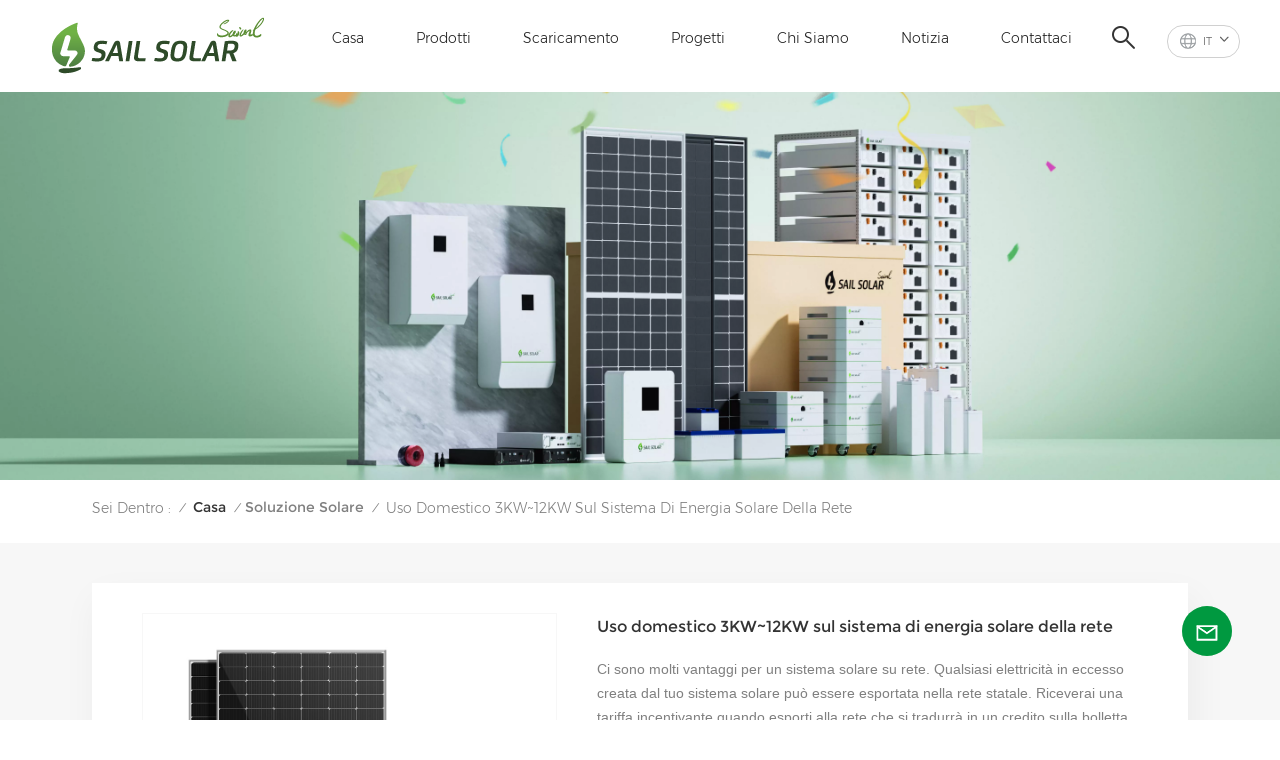

--- FILE ---
content_type: text/html; charset=UTF-8
request_url: https://it.sailsolarpv.com/on-gird-solar-system
body_size: 21492
content:
<!DOCTYPE html PUBLIC "-//W3C//DTD XHTML 1.0 Transitional//EN" "http://www.w3.org/TR/xhtml1/DTD/xhtml1-transitional.dtd">
<html xmlns="http://www.w3.org/1999/xhtml">
<head>
<meta http-equiv="X-UA-Compatible" content="IE=edge">
<meta name="viewport" content="width=device-width,initial-scale=1,minimum-scale=1,maximum-scale=1,user-scalable=no,viewport-fit=cover">
<meta http-equiv="Content-Type" content="text/html; charset=utf-8" />
<meta http-equiv="X-UA-Compatible" content="IE=edge,Chrome=1" />
<meta http-equiv="X-UA-Compatible" content="IE=9" />
<meta http-equiv="Content-Type" content="text/html; charset=utf-8" />
<meta name="google-site-verification" content="MBw0n7Zx_S0aW3QBx5_IAMfuziG7aPwdKNVjo6P1Tjg" />
<meta name="csrf-token" content="6Biu7aL6n2BhdFTUrQPuDHG6nXOXxn1wyVcfDCdT">
<title>OEM Uso domestico 3KW~12KW sul sistema di energia solare della rete, Uso domestico 3KW~12KW sul sistema di energia solare della rete produttore, Uso domestico 3KW~12KW sul sistema di energia solare della rete fabbrica | sailsolarpv.com</title>
<meta name="description" content="La nostra azienda è specializzata nella produzione di Uso domestico 3KW~12KW sul sistema di energia solare della rete, abbiamo una catena industriale completa con clienti in tutto il mondo." />
<meta name="keywords" content="Sul sistema solare di griglia,Sistema solare legato alla griglia,Uso domestico su sistema solare a griglia Fornitore, Buon prezzo Sul sistema solare di griglia,Sistema solare legato alla griglia,Uso domestico su sistema solare a griglia, Sul sistema solare di griglia,Sistema solare legato alla griglia,Uso domestico su sistema solare a griglia In vendita" />
<link rel="shortcut icon" href="https://it.sailsolarpv.com/storage/uploads/images/202410/10/1728523662_Md2jmvwkwJ.png" type="image/png">
<link type="text/css" rel="stylesheet" href="https://it.sailsolarpv.com/images/moban.css">
<link rel="alternate" hreflang="en" href="https://www.sailsolarpv.com/on-gird-solar-system" />
<link rel="alternate" hreflang="fr" href="https://fr.sailsolarpv.com/on-gird-solar-system" />
<link rel="alternate" hreflang="de" href="https://de.sailsolarpv.com/on-gird-solar-system" />
<link rel="alternate" hreflang="it" href="https://it.sailsolarpv.com/on-gird-solar-system" />
<link rel="alternate" hreflang="es" href="https://es.sailsolarpv.com/on-gird-solar-system" />
<link rel="alternate" hreflang="pt" href="https://pt.sailsolarpv.com/on-gird-solar-system" />
<link rel="alternate" hreflang="nl" href="https://nl.sailsolarpv.com/on-gird-solar-system" />
<link rel="alternate" hreflang="ar" href="https://ar.sailsolarpv.com/on-gird-solar-system" />
<link rel="alternate" hreflang="no" href="https://no.sailsolarpv.com/on-gird-solar-system" />
<link rel="alternate" hreflang="ro" href="https://ro.sailsolarpv.com/on-gird-solar-system" />
<link type="text/css" rel="stylesheet" href="https://it.sailsolarpv.com/front/css/bootstrap.css">
<link type="text/css" rel="stylesheet" href="https://it.sailsolarpv.com/front/css/style.css">
 
<script type="text/javascript" src="https://it.sailsolarpv.com/front/js/jquery-1.8.3.js"></script>
<script type="text/javascript" src="https://it.sailsolarpv.com/front/js/bootstrap.min.js"></script>
<script type="text/javascript" src="https://it.sailsolarpv.com/front/js/swiper.min.js"></script> 
<script type="text/javascript" src="https://it.sailsolarpv.com/front/js/home.js"></script>  
<script type="text/javascript">
	//fixed-nav
	$(document).on("scroll",function(){
		if($(document).scrollTop()>20){ 
			$("header").removeClass("large").addClass("small");
		}
		else{
			$("header").removeClass("small").addClass("large");
		}
	});
</script>
 
<!--[if ie9]
<script src="https://it.sailsolarpv.com/front/js/html5shiv.min.js"></script>
<script src="https://it.sailsolarpv.com/front/js/respond.min.js"></script>
-->

<!--[if IE 8]>
    <script src="https://oss.maxcdn.com/libs/html5shiv/3.7.0/html5shiv.js"></script>
    <script src="https://oss.maxcdn.com/libs/respond.js/1.3.0/respond.min.js"></script>
<![endif]-->
<!-- Google Tag Manager -->
<script>(function(w,d,s,l,i){w[l]=w[l]||[];w[l].push({'gtm.start':
new Date().getTime(),event:'gtm.js'});var f=d.getElementsByTagName(s)[0],
j=d.createElement(s),dl=l!='dataLayer'?'&l='+l:'';j.async=true;j.src=
'https://www.googletagmanager.com/gtm.js?id='+i+dl;f.parentNode.insertBefore(j,f);
})(window,document,'script','dataLayer','GTM-P47VLVD');</script>
<!-- End Google Tag Manager -->
<!-- Google Tag Manager (noscript) -->
<noscript><iframe src="https://www.googletagmanager.com/ns.html?id=GTM-P47VLVD"
height="0" width="0" style="display:none;visibility:hidden"></iframe></noscript>
<!-- End Google Tag Manager (noscript) -->
</head>
<body>
<svg version="1.1" class="hidden">
	<symbol id="icon-home" viewBox="0 0 1024 1024" >
		<path d="M840.192497 1024h-178.309309a64.604822 64.604822 0 0 1-64.604823-64.604822V646.06179H419.615104v311.395243a64.604822 64.604822 0 0 1-64.604822 64.604822H181.22331a64.604822 64.604822 0 0 1-64.604822-64.604822V525.250772H76.563498a58.14434 58.14434 0 0 1-58.790388-38.762893A64.604822 64.604822 0 0 1 31.340122 416.068622L470.652914 18.102917a64.604822 64.604822 0 0 1 89.800703 0l432.852309 396.673609a64.604822 64.604822 0 0 1-45.869424 109.828198h-44.577327v436.728598a64.604822 64.604822 0 0 1-62.666678 62.666678zM422.199297 585.979305h179.601406a64.604822 64.604822 0 0 1 64.604822 64.604822v313.333388h175.725117V465.168287h109.182149L515.876289 64.618389 76.563498 462.584094h107.890053v501.333421h178.955358v-310.749195a64.604822 64.604822 0 0 1 58.790388-67.189015z" p-id="2464"></path>
	</symbol>
	<symbol id="icon-product" viewBox="0 0 1024 1024" >
		<path d="M491.093 444.587c-21.76 0-42.538-4.31-58.624-12.246L112.085 274.688c-21.93-10.795-34.56-28.117-34.688-47.488-0.128-19.627 12.587-37.376 34.902-48.725L436.053 14.08C453.12 5.419 475.093 0.683 498.005 0.683c21.76 0 42.539 4.352 58.624 12.245l320.384 157.653c21.931 10.795 34.56 28.16 34.688 47.531 0.128 19.627-12.586 37.376-34.901 48.683L553.045 431.189c-17.066 8.662-39.04 13.44-61.994 13.44zM135.68 226.688l320.427 157.696c8.704 4.267 21.418 6.741 34.901 6.741 14.464 0 28.203-2.773 37.76-7.637l323.755-164.395a22.699 22.699 0 0 0 0.81-0.426L532.907 61.013c-8.704-4.266-21.462-6.784-34.944-6.784-14.422 0-28.16 2.774-37.718 7.638L136.533 226.219a98.816 98.816 0 0 0-0.81 0.426z m288.853 796.672c-11.093 0-22.613-2.944-34.432-8.661l-0.682-0.384-286.294-150.187c-34.261-16.939-60.074-53.205-60.074-84.48V374.741c0-28.373 20.864-48.981 49.536-48.981 11.093 0 22.613 2.901 34.432 8.661l0.682 0.342 286.294 150.186c34.261 16.939 60.074 53.206 60.074 84.523v404.907c0 28.373-20.821 48.981-49.536 48.981z m-10.624-56.661c2.688 1.28 4.864 2.048 6.571 2.517V569.515c0-8.662-12.075-27.648-30.379-36.608l-0.682-0.342L103.21 382.38a35.84 35.84 0 0 0-6.571-2.475v399.701c0 8.662 12.117 27.648 30.379 36.608l0.682 0.342L413.91 966.74z m164.566 56.661c-28.715 0-49.494-20.608-49.494-48.981V569.472c0-31.317 25.771-67.584 60.032-84.48l286.976-150.57c11.776-5.76 23.339-8.662 34.432-8.662 28.672 0 49.494 20.608 49.494 48.981v404.864c0 31.318-25.771 67.584-60.032 84.48L612.907 1014.7a78.592 78.592 0 0 1-34.432 8.661zM899.84 382.379L612.95 532.907c-18.305 8.96-30.422 27.946-30.422 36.608v399.701a36.992 36.992 0 0 0 6.613-2.517L876.032 816.17c18.261-8.918 30.379-27.904 30.379-36.566V379.904a36.395 36.395 0 0 0-6.571 2.475z" p-id="3372"></path>
	</symbol>
	<symbol id="icon-whatsapp" viewBox="0 0 1024 1024" >
		<path d="M713.5 599.9c-10.9-5.6-65.2-32.2-75.3-35.8-10.1-3.8-17.5-5.6-24.8 5.6-7.4 11.1-28.4 35.8-35 43.3-6.4 7.4-12.9 8.3-23.8 2.8-64.8-32.4-107.3-57.8-150-131.1-11.3-19.5 11.3-18.1 32.4-60.2 3.6-7.4 1.8-13.7-1-19.3-2.8-5.6-24.8-59.8-34-81.9-8.9-21.5-18.1-18.5-24.8-18.9-6.4-0.4-13.7-0.4-21.1-0.4-7.4 0-19.3 2.8-29.4 13.7-10.1 11.1-38.6 37.8-38.6 92s39.5 106.7 44.9 114.1c5.6 7.4 77.7 118.6 188.4 166.5 70 30.2 97.4 32.8 132.4 27.6 21.3-3.2 65.2-26.6 74.3-52.5 9.1-25.8 9.1-47.9 6.4-52.5-2.7-4.9-10.1-7.7-21-13z m211.7-261.5c-22.6-53.7-55-101.9-96.3-143.3-41.3-41.3-89.5-73.8-143.3-96.3C630.6 75.7 572.2 64 512 64h-2c-60.6 0.3-119.3 12.3-174.5 35.9-53.3 22.8-101.1 55.2-142 96.5-40.9 41.3-73 89.3-95.2 142.8-23 55.4-34.6 114.3-34.3 174.9 0.3 69.4 16.9 138.3 48 199.9v152c0 25.4 20.6 46 46 46h152.1c61.6 31.1 130.5 47.7 199.9 48h2.1c59.9 0 118-11.6 172.7-34.3 53.5-22.3 101.6-54.3 142.8-95.2 41.3-40.9 73.8-88.7 96.5-142 23.6-55.2 35.6-113.9 35.9-174.5 0.3-60.9-11.5-120-34.8-175.6z m-151.1 438C704 845.8 611 884 512 884h-1.7c-60.3-0.3-120.2-15.3-173.1-43.5l-8.4-4.5H188V695.2l-4.5-8.4C155.3 633.9 140.3 574 140 513.7c-0.4-99.7 37.7-193.3 107.6-263.8 69.8-70.5 163.1-109.5 262.8-109.9h1.7c50 0 98.5 9.7 144.2 28.9 44.6 18.7 84.6 45.6 119 80 34.3 34.3 61.3 74.4 80 119 19.4 46.2 29.1 95.2 28.9 145.8-0.6 99.6-39.7 192.9-110.1 262.7z" p-id="2166"></path>
	</symbol>
	<symbol id="icon-contact" viewBox="0 0 1024 1024">
		<path d="M639.892491 415.930119 383.935495 415.930119c-17.717453 0-31.994625-14.277171-31.994625-31.994625s14.277171-31.994625 31.994625-31.994625L639.892491 351.94087c17.717453 0 31.994625 14.277171 31.994625 31.994625S657.609945 415.930119 639.892491 415.930119z" p-id="2187"></path><path d="M579.17151 543.908618 383.935495 543.908618c-17.717453 0-31.994625-14.277171-31.994625-31.994625S366.390055 479.919368 383.935495 479.919368l195.236015 0c17.717453 0 31.994625 14.277171 31.994625 31.994625S596.888964 543.908618 579.17151 543.908618z" p-id="2188"></path><path d="M962.246934 447.924744c0-211.74937-200.912481-383.935495-447.924744-383.935495S66.225433 236.175374 66.225433 447.924744c0 116.453553 62.957164 226.026541 172.874181 300.680665 14.621199 9.976818 34.574836 6.192508 44.379641-8.428691 9.976818-14.621199 6.192508-34.574836-8.428691-44.379641-92.027549-62.441122-144.835881-152.74853-144.835881-247.700319 0-176.486477 172.186125-319.946246 383.935495-319.946246s383.935495 143.631782 383.935495 319.946246-172.186125 319.946246-383.935495 319.946246c-2.064169 0-3.612296 0.688056-5.504452 1.204099-15.137242-2.752226-30.446498 5.160423-35.778935 20.125651-6.192508 17.373425-46.44381 46.615824-94.091718 73.794053 17.373425-58.140769 9.116748-70.697799 3.440282-78.954477-6.70855-9.976818-17.889467-15.997312-29.930455-15.997312-17.717453 0-31.994625 14.277171-31.994625 31.994625 0 5.84848 1.548127 11.180917 4.300353 15.997312-3.268268 18.233496-17.201411 60.892995-33.026709 99.768184-4.988409 12.040988-2.064169 25.974131 7.396607 35.090879 6.020494 5.84848 14.105157 8.944734 22.18982 8.944734 4.300353 0 8.77272-0.860071 13.073072-2.752226 36.466991-16.341341 147.588107-69.149672 187.667395-125.570301C765.290778 828.075928 962.246934 657.609945 962.246934 447.924744z" p-id="2189"></path>
	</symbol>
	<symbol id="icon-message" viewBox="0 0 1024 1024">
		<path d="M896.17 334.19c-17.67 0-32 14.33-32 32v401.66H162.31V256.1h516.23c17.67 0 32-14.33 32-32s-14.33-32-32-32H130.31c-17.67 0-32 14.33-32 32v575.75c0 17.67 14.33 32 32 32h765.87c17.67 0 32-14.33 32-32V366.19c-0.01-17.67-14.33-32-32.01-32z" p-id="11578"></path><path d="M640.2 383.79c0-17.67-14.33-32-32-32H288.1c-17.67 0-32 14.33-32 32s14.33 32 32 32h320.1c17.67 0 32-14.33 32-32zM288.34 512.09c-17.67 0-32 14.33-32 32s14.33 32 32 32h191.57c17.67 0 32-14.33 32-32s-14.33-32-32-32H288.34zM539.38 698.56a31.79 31.79 0 0 0 17.67 5.34c10.36 0 20.53-5.03 26.69-14.3l297.05-447.38c9.78-14.72 5.76-34.58-8.96-44.36-14.72-9.78-34.58-5.77-44.36 8.96L530.42 654.2c-9.77 14.72-5.76 34.58 8.96 44.36z" p-id="11579"></path>
	</symbol>
	<symbol id="icon-tel" viewBox="0 0 1024 1024" >
		<path d="M762 564c-68.5 0-130.5 34.5-166.6 91.4-118-14.9-211.2-110.8-222.7-229.3C427 389.5 460 328.5 460 262c0-109.2-88.9-198-198-198-109.2 0-198 88.8-198 198 0 369.3 389.6 698 696.8 698h1.3c109.1-0.3 197.9-89.1 197.9-198 0-109.1-88.8-198-198-198z m-0.1 332h-1.1C485.9 896 128 586.8 128 262c0-72.1 61.9-134 134-134s134 61.9 134 134c0 48.9-22.2 95.3-65.6 117.9l-20.5 11.6 0.5 16.9c3.7 169.3 131.1 306 300.2 313.8h21.1l7.7-17c22-45.6 72.1-77.2 122.6-77.2 72.1 0 134 61.9 134 134 0 71.9-61.9 133.8-134.1 134z" p-id="3419"></path>
	</symbol>
	<symbol id="fixed-email-close" viewBox="0 0 800 800">
		<g transform="matrix(1.000730037689209,0,0,1.0236200094223022,399,310.5)" opacity="1" style="display: block;"><g opacity="1" transform="matrix(1,0,0,1,0,0)"><path stroke-linecap="butt" stroke-linejoin="miter" fill-opacity="0" stroke-miterlimit="3" stroke="rgb(255,255,255)" stroke-opacity="1" stroke-width="40" d=" M-255.25,-31.75 C-255.25,-31.75 255.2519989013672,-31.746999740600586 255.2519989013672,-31.746999740600586"></path></g></g><g transform="matrix(1,0,0,1,400,329.531005859375)" opacity="1" style="display: block;"><g opacity="1" transform="matrix(1,0,0,1,0,0)"><path fill="rgb(255,255,255)" fill-opacity="1" d=" M-0.5,127 C-0.5,127 -236.5,-33.5 -236.5,-33.5 C-236.5,-33.5 -236,287 -236,287 C-236,287 234.5,287 234.5,287 C234.5,287 234.5,-33 234.5,-33 C234.5,-33 -0.5,127 -0.5,127z"></path><path stroke-linecap="butt" stroke-linejoin="miter" fill-opacity="0" stroke-miterlimit="3" stroke="rgb(255,255,255)" stroke-opacity="1" stroke-width="40" d=" M-0.5,127 C-0.5,127 -236.5,-33.5 -236.5,-33.5 C-236.5,-33.5 -236,287 -236,287 C-236,287 234.5,287 234.5,287 C234.5,287 234.5,-33 234.5,-33 C234.5,-33 -0.5,127 -0.5,127z"></path></g></g><g transform="matrix(1,0,0,1,399,593.875)" opacity="1" style="display: block;"><g opacity="1" transform="matrix(1,0,0,1,0,0)"><path fill-opacity="1" d=" M-156,28.5 C-156,28.5 -156,-142 -156,-142 C-156,-142 155,-142 155,-142 C155,-142 155,27 155,27"></path><path stroke-linecap="butt" stroke-linejoin="miter" fill-opacity="0" stroke-miterlimit="3" stroke="rgb(255,255,255)" stroke-opacity="1" stroke-width="40" d=" M-156,28.5 C-156,28.5 -156,-142 -156,-142 C-156,-142 155,-142 155,-142 C155,-142 155,27 155,27"></path></g><g opacity="1" transform="matrix(0.9261299967765808,0,0,1,0,0)"><path fill-opacity="1" d=" M-124,-21 C-124,-21 -1,-21 -1,-21 M-124,-83 C-124,-83 118,-83 118,-83"></path><path stroke-linecap="butt" stroke-linejoin="miter" fill-opacity="0" stroke-miterlimit="3" stroke="rgb(255,255,255)" stroke-opacity="1" stroke-width="40" d=" M-124,-21 C-124,-21 -1,-21 -1,-21 M-124,-83 C-124,-83 118,-83 118,-83"></path></g></g><g transform="matrix(1,0,0,1,400,329.531005859375)" opacity="1" style="display: block;"><g opacity="1" transform="matrix(1,0,0,1,0,0)"><path fill="rgb(0,153,66)" fill-opacity="1" d=" M-0.5,127 C-0.5,127 -236.5,-33.5 -236.5,-33.5 C-236.5,-33.5 -236,287 -236,287 C-236,287 234.5,287 234.5,287 C234.5,287 234.5,-33 234.5,-33 C234.5,-33 -0.5,127 -0.5,127z"></path><path stroke-linecap="butt" stroke-linejoin="miter" fill-opacity="0" stroke-miterlimit="3" stroke="rgb(255,255,255)" stroke-opacity="1" stroke-width="40" d=" M-0.5,127 C-0.5,127 -236.5,-33.5 -236.5,-33.5 C-236.5,-33.5 -236,287 -236,287 C-236,287 234.5,287 234.5,287 C234.5,287 234.5,-33 234.5,-33 C234.5,-33 -0.5,127 -0.5,127z"></path></g></g>
	</symbol>
	<symbol id="fixed-email-open" viewBox="0 0 800 800">
		<g transform="matrix(1.000730037689209,0,0,1.0236200094223022,399,310.5)" opacity="1" style="display: block;"><g opacity="1" transform="matrix(1,0,0,1,0,0)"><path stroke-linecap="butt" stroke-linejoin="miter" fill-opacity="0" stroke-miterlimit="3" stroke="rgb(255,255,255)" stroke-opacity="1" stroke-width="40" d=" M-255.25,-31.75 C-255.25,-31.75 255.2519989013672,-31.746999740600586 255.2519989013672,-31.746999740600586"></path></g></g><g transform="matrix(1,0,0,1,400,329.531005859375)" opacity="1" style="display: block;"><g opacity="1" transform="matrix(1,0,0,1,0,0)"><path fill="rgb(255,255,255)" fill-opacity="1" d=" M21.8818416595459,-207.9999237060547 C21.8818416595459,-207.9999237060547 -236.5,-33.5 -236.5,-33.5 C-236.5,-33.5 -236,287 -236,287 C-236,287 234.5,287 234.5,287 C234.5,287 234.5,-33 234.5,-33 C234.5,-33 21.8818416595459,-207.9999237060547 21.8818416595459,-207.9999237060547z"></path><path stroke-linecap="butt" stroke-linejoin="miter" fill-opacity="0" stroke-miterlimit="3" stroke="rgb(255,255,255)" stroke-opacity="1" stroke-width="40" d=" M21.8818416595459,-207.9999237060547 C21.8818416595459,-207.9999237060547 -236.5,-33.5 -236.5,-33.5 C-236.5,-33.5 -236,287 -236,287 C-236,287 234.5,287 234.5,287 C234.5,287 234.5,-33 234.5,-33 C234.5,-33 21.8818416595459,-207.9999237060547 21.8818416595459,-207.9999237060547z"></path></g></g><g transform="matrix(1,0,0,1,399,327.875)" opacity="1" style="display: block;"><g fill="rgb(0,153,66)" opacity="1" transform="matrix(1,0,0,1,0,0)"><path fill-opacity="1" d=" M-156,28.5 C-156,28.5 -156,-142 -156,-142 C-156,-142 155,-142 155,-142 C155,-142 155,27 155,27"></path><path stroke-linecap="butt" stroke-linejoin="miter" fill-opacity="0" stroke-miterlimit="3" stroke="rgb(255,255,255)" stroke-opacity="1" stroke-width="40" d=" M-156,28.5 C-156,28.5 -156,-142 -156,-142 C-156,-142 155,-142 155,-142 C155,-142 155,27 155,27"></path></g><g opacity="1" transform="matrix(0.9261299967765808,0,0,1,0,0)"><path fill="rgb(255,255,255)" fill-opacity="1" d=" M-124,-21 C-124,-21 -1,-21 -1,-21 M-124,-83 C-124,-83 118,-83 118,-83"></path><path stroke-linecap="butt" stroke-linejoin="miter" fill-opacity="0" stroke-miterlimit="3" stroke="rgb(255,255,255)" stroke-opacity="1" stroke-width="40" d=" M-124,-21 C-124,-21 -1,-21 -1,-21 M-124,-83 C-124,-83 118,-83 118,-83"></path></g></g><g transform="matrix(1,0,0,1,400,329.531005859375)" opacity="1" style="display: block;"><g opacity="1" transform="matrix(1,0,0,1,0,0)"><path fill="rgb(0,153,66)" fill-opacity="1" d=" M-0.5,127 C-0.5,127 -236.5,-33.5 -236.5,-33.5 C-236.5,-33.5 -236,287 -236,287 C-236,287 234.5,287 234.5,287 C234.5,287 234.5,-33 234.5,-33 C234.5,-33 -0.5,127 -0.5,127z"></path><path stroke-linecap="butt" stroke-linejoin="miter" fill-opacity="0" stroke-miterlimit="3" stroke="rgb(255,255,255)" stroke-opacity="1" stroke-width="40" d=" M-0.5,127 C-0.5,127 -236.5,-33.5 -236.5,-33.5 C-236.5,-33.5 -236,287 -236,287 C-236,287 234.5,287 234.5,287 C234.5,287 234.5,-33 234.5,-33 C234.5,-33 -0.5,127 -0.5,127z"></path></g></g>
	</symbol>
	<symbol id="icon-address" viewBox="0 0 1024 1024">
		<path d="M751.2 543.2c-148 0-268.8-120.8-268.8-269.6S602.4 4 751.2 4c148 0 268.8 120.8 268.8 269.6s-120.8 269.6-268.8 269.6z m0-507.2c-130.4 0-236.8 106.4-236.8 237.6s106.4 237.6 236.8 237.6 236.8-106.4 236.8-237.6S881.6 36 751.2 36z" p-id="8102"></path><path d="M537.6 1020h-440c-51.2 0-93.6-42.4-93.6-93.6V128C4 76 45.6 34.4 97.6 34.4h440c25.6 0 49.6 10.4 68 29.6 3.2 3.2 4.8 8 4 12 0 4.8-2.4 8.8-5.6 11.2-56.8 45.6-89.6 113.6-89.6 186.4 0 81.6 40.8 156.8 109.6 200.8 4.8 3.2 7.2 8 7.2 13.6v438.4c0 51.2-41.6 93.6-93.6 93.6zM97.6 66.4C64 66.4 36 94.4 36 128v797.6c0 34.4 27.2 61.6 61.6 61.6h440c33.6 0 61.6-28 61.6-61.6V496c-73.6-50.4-116.8-132.8-116.8-222.4 0-76 31.2-147.2 87.2-198.4-9.6-5.6-20-8.8-31.2-8.8H97.6z" p-id="8103"></path><path d="M759.2 414.4h-0.8c-3.2-0.8-6.4-3.2-7.2-6.4l-19.2-119.2-118.4-19.2c-3.2-0.8-6.4-3.2-6.4-7.2-0.8-3.2 1.6-7.2 4.8-8L856 154.4c3.2-1.6 6.4-0.8 8.8 1.6 2.4 2.4 3.2 5.6 1.6 8.8L766.4 409.6c-0.8 3.2-4 4.8-7.2 4.8zM644.8 258.4l96 15.2c3.2 0.8 6.4 3.2 6.4 6.4l15.2 96.8 81.6-200-199.2 81.6zM250.4 816c-4.8 0-8-3.2-8-8v-74.4c0.8-22.4 1.6-45.6-6.4-67.2-7.2-21.6-22.4-39.2-37.6-58.4-4.8-5.6-9.6-11.2-13.6-16.8-60.8-78.4-76.8-176.8-40-250.4 36-72.8 112-110.4 193.6-146.4l139.2-60.8c4-1.6 8.8 0 10.4 4 1.6 4 0 8.8-4 10.4l-139.2 60.8c-78.4 34.4-152 71.2-185.6 138.4-33.6 68-19.2 160 38.4 233.6 4 5.6 8.8 11.2 13.6 16.8 16 19.2 32 39.2 40.8 63.2 8 24 8 50.4 7.2 72.8v73.6c-0.8 5.6-4.8 8.8-8.8 8.8z" p-id="8104"></path><path d="M615.2 829.6H20c-4.8 0-8-3.2-8-8s3.2-8 8-8h595.2c4.8 0 8 3.2 8 8 0 4-4 8-8 8zM388.8 924H246.4c-4.8 0-8-3.2-8-8s3.2-8 8-8h143.2c4.8 0 8 3.2 8 8-0.8 4-4 8-8.8 8z" p-id="8105"></path>
	 </symbol>
</svg>
<header class="large">
 
<div class="header clearfix">
	<div class="container">
		<div class="header_box  clearfix"> 
							<div id="logo"><a href="/"><img src="https://it.sailsolarpv.com/storage/uploads/images/202410/10/1728521798_p7AvNuWVSX.png" alt="SAIL SOLAR ENERGY CO., LTD" /></a></div>
						
				 <ul class="language">
						<li>
							<div class="menu">
								<em class="menu-title"><p>
																																																																														it
																																																																																																																															<i></i></p></em>
								<div class="menu-dropdown">
									<ul class="list clearfix">
																					<li ><a href="https://www.sailsolarpv.com/on-gird-solar-system"><p>en</p></a></li>
																					<li ><a href="https://fr.sailsolarpv.com/on-gird-solar-system"><p>fr</p></a></li>
																					<li ><a href="https://de.sailsolarpv.com/on-gird-solar-system"><p>de</p></a></li>
																					<li  class="lan_active" ><a href="https://it.sailsolarpv.com/on-gird-solar-system"><p>it</p></a></li>
																					<li ><a href="https://es.sailsolarpv.com/on-gird-solar-system"><p>es</p></a></li>
																					<li ><a href="https://pt.sailsolarpv.com/on-gird-solar-system"><p>pt</p></a></li>
																					<li ><a href="https://nl.sailsolarpv.com/on-gird-solar-system"><p>nl</p></a></li>
																					<li ><a href="https://ar.sailsolarpv.com/on-gird-solar-system"><p>ar</p></a></li>
																					<li ><a href="https://no.sailsolarpv.com/on-gird-solar-system"><p>no</p></a></li>
																					<li ><a href="https://ro.sailsolarpv.com/on-gird-solar-system"><p>ro</p></a></li>
																			</ul>
								</div>
							</div>
						</li>
					</ul> 
				<div class="search_section">
					<i class="ico_search"></i>
					<div class="search_input">
						<div class="close-search"><i class="close"></i></div> 
						<div class="search_box">
							<div class="search_main">
							<form action="https://it.sailsolarpv.com/search" method="get">
								<input name="search_keyword" onkeydown="javascript:enterIn(event);" type="text" class="form-control" value="Ricerca
..." onfocus="if(this.value=='Ricerca
...'){this.value='';}" onblur="if(this.value==''){this.value='Ricerca
...';}" placeholder="Ricerca
...">
								<input type="submit" class="search_btn btn_search1" value="Ricerca
">
							</form>
							</div>
														<div class="search_tags">
								<p>Ricerche popolari
 :</p>
																	<a href="https://it.sailsolarpv.com/hybrid-inverter-1">Invertitore ibrido</a>
																	<a href="https://it.sailsolarpv.com/lithium-battery-1">batteria al litio</a>
																	<a href="https://it.sailsolarpv.com/lead-acid-battery">Batteria al piombo</a>
																	<a href="https://it.sailsolarpv.com/n-type-solar-panels">Pannelli solari di tipo N</a>
																	<a href="https://it.sailsolarpv.com/sail-solar-system-solution">Soluzione del sistema SAIL SOLAR</a>
															</div>
													</div>
					</div>
				</div>
				<div class="nav_content clearfix">
				<div class="mainmenu-area">
				<div class="mainmenu-left visible-lg visible-md">
					<div class="mainmenu">
						<nav>
							<ul class="clearfix">  
								<li class=""><a href="/">Casa
</a></li>
								
								
								<li class="product_vmegamenu "><a href="https://it.sailsolarpv.com/products">Prodotti
</a>
									<div class="vmegamenu">
										<ul class="vmegamenu_box cleafix">
																							<li  class="has-menu" >
													<div class="top">
														<a href="https://it.sailsolarpv.com/solar-panel" class="image"><img src="https://it.sailsolarpv.com/storage/uploads/images/202303/09/1678326338_r30YiAdtzg.png" alt="Pannello solare"></a>
														<a href="https://it.sailsolarpv.com/solar-panel" class="title">Pannello solare</a>
													</div>
																											<ul class="vmegamenu02">
																															<li><a href="https://it.sailsolarpv.com/sail-solar-brand">Marchio vela solare</a>
																																			<ul class="vmegamenu03">
																																							<li><a href="https://it.sailsolarpv.com/hi-pro3-series">Ciao serie Pro3</a></li>
																																							<li><a href="https://it.sailsolarpv.com/hi-pro4-series">Ciao serie Pro4</a></li>
																																							<li><a href="https://it.sailsolarpv.com/hi-pro5-series">Ciao serie Pro5</a></li>
																																							<li><a href="https://it.sailsolarpv.com/hi-neo4-series">Ciao Serie Neo4</a></li>
																																							<li><a href="https://it.sailsolarpv.com/hi-neo5-series">Ciao Serie Neo5</a></li>
																																							<li><a href="https://it.sailsolarpv.com/sail-solar-rectangular-solar-panel">Pannello solare rettangolare solare a vela</a></li>
																																					</ul>
																																	</li>
																															<li><a href="https://it.sailsolarpv.com/tier-1-brand">Marchio di livello 1</a>
																																			<ul class="vmegamenu03">
																																							<li><a href="https://it.sailsolarpv.com/trina-solar">Trina Solar</a></li>
																																							<li><a href="https://it.sailsolarpv.com/jinko-solar">a chi solare</a></li>
																																							<li><a href="https://it.sailsolarpv.com/ja-solar">SI Solare</a></li>
																																							<li><a href="https://it.sailsolarpv.com/longi-solar">Longi Solare</a></li>
																																							<li><a href="https://it.sailsolarpv.com/canadian-solar">solare canadese</a></li>
																																					</ul>
																																	</li>
																													</ul>
																									</li>
																							<li  class="has-menu" >
													<div class="top">
														<a href="https://it.sailsolarpv.com/storage-battery" class="image"><img src="https://it.sailsolarpv.com/storage/uploads/images/202303/09/1678326362_46azi8ZHUp.png" alt="Accumulatore"></a>
														<a href="https://it.sailsolarpv.com/storage-battery" class="title">Accumulatore</a>
													</div>
																											<ul class="vmegamenu02">
																															<li><a href="https://it.sailsolarpv.com/lithium-battery">Batteria al litio</a>
																																			<ul class="vmegamenu03">
																																							<li><a href="https://it.sailsolarpv.com/rack-lithium-battery-1">Rack Lithium Battery</a></li>
																																							<li><a href="https://it.sailsolarpv.com/wall-mounted-lithium-battery-2">Wall Mounted Lithium Battery</a></li>
																																							<li><a href="https://it.sailsolarpv.com/mobile-lithium-battery-1">Mobile Lithium Battery</a></li>
																																							<li><a href="https://it.sailsolarpv.com/stackable-lithium-battery-1">Stackable Lithium Battery</a></li>
																																							<li><a href="https://it.sailsolarpv.com/high-voltage-lithium-battery-2">High Voltage Lithium Battery</a></li>
																																							<li><a href="https://it.sailsolarpv.com/lithium-lron-phosphate-battery">Lithium lron Phosphate Battery</a></li>
																																					</ul>
																																	</li>
																															<li><a href="https://it.sailsolarpv.com/lead-acid-battery-1">Batteria al piombo</a>
																																	</li>
																													</ul>
																									</li>
																							<li  class="has-menu" >
													<div class="top">
														<a href="https://it.sailsolarpv.com/inverter" class="image"><img src="https://it.sailsolarpv.com/storage/uploads/images/202303/09/1678326381_A5r4z051Ds.png" alt="Invertitore"></a>
														<a href="https://it.sailsolarpv.com/inverter" class="title">Invertitore</a>
													</div>
																											<ul class="vmegamenu02">
																															<li><a href="https://it.sailsolarpv.com/growatt-inverter">Growatt</a>
																																	</li>
																															<li><a href="https://it.sailsolarpv.com/deye">Dire</a>
																																	</li>
																															<li><a href="https://it.sailsolarpv.com/sail-solar">VELA SOLARE</a>
																																	</li>
																															<li><a href="https://it.sailsolarpv.com/goodwe">Buono</a>
																																	</li>
																															<li><a href="https://it.sailsolarpv.com/solis">Solis</a>
																																	</li>
																															<li><a href="https://it.sailsolarpv.com/megarevo">Megarevo</a>
																																	</li>
																															<li><a href="https://it.sailsolarpv.com/atess">ATESS</a>
																																	</li>
																													</ul>
																									</li>
																							<li >
													<div class="top">
														<a href="https://it.sailsolarpv.com/all-in-one" class="image"><img src="https://it.sailsolarpv.com/storage/uploads/images/202410/10/1728521781_H3XrkFKg9V.png" alt="Tutto in uno"></a>
														<a href="https://it.sailsolarpv.com/all-in-one" class="title">Tutto in uno</a>
													</div>
																									</li>
																							<li  class="has-menu" >
													<div class="top">
														<a href="https://it.sailsolarpv.com/solar-solution" class="image"><img src="https://it.sailsolarpv.com/storage/uploads/images/202303/09/1678326409_oPT0frlP6I.png" alt="Soluzione solare"></a>
														<a href="https://it.sailsolarpv.com/solar-solution" class="title">Soluzione solare</a>
													</div>
																											<ul class="vmegamenu02">
																															<li><a href="https://it.sailsolarpv.com/on-grid-solar-system-1">Sistema solare in rete</a>
																																	</li>
																															<li><a href="https://it.sailsolarpv.com/off-grid-solar-system">Sistema solare fuori rete</a>
																																	</li>
																															<li><a href="https://it.sailsolarpv.com/hybrid-solar-system">Sistema solare ibrido</a>
																																	</li>
																													</ul>
																									</li>
																							<li >
													<div class="top">
														<a href="https://it.sailsolarpv.com/ev-chargers" class="image"><img src="https://it.sailsolarpv.com/storage/uploads/images/202407/12/1720788821_CukOzaJ0qk.png" alt="Caricabatterie per veicoli elettrici"></a>
														<a href="https://it.sailsolarpv.com/ev-chargers" class="title">Caricabatterie per veicoli elettrici</a>
													</div>
																									</li>
																							<li >
													<div class="top">
														<a href="https://it.sailsolarpv.com/mounting-system-1" class="image"><img src="https://it.sailsolarpv.com/storage/uploads/images/202405/13/1715588877_EGxxzTxufH.png" alt="Sistema di montaggio"></a>
														<a href="https://it.sailsolarpv.com/mounting-system-1" class="title">Sistema di montaggio</a>
													</div>
																									</li>
																							<li  class="has-menu" >
													<div class="top">
														<a href="https://it.sailsolarpv.com/mounting-system" class="image"><img src="https://it.sailsolarpv.com/storage/uploads/images/202405/13/1715588907_FBx0jQpsdk.png" alt="Accessori solari"></a>
														<a href="https://it.sailsolarpv.com/mounting-system" class="title">Accessori solari</a>
													</div>
																											<ul class="vmegamenu02">
																															<li><a href="https://it.sailsolarpv.com/pv-cable-1">Cavo fotovoltaico</a>
																																	</li>
																															<li><a href="https://it.sailsolarpv.com/optimizer">Ottimizzatore</a>
																																	</li>
																													</ul>
																									</li>
																					</ul>
									</div>
								</li>
								
																									<li class=""><a href="download">Scaricamento</a>
																					<div class="vmegamenu"><ul class="vmegamenu">
																									<li  class="has-menu" ><a href="https://it.sailsolarpv.com/solar-panel-datasheet">Scheda tecnica del pannello solare</a>
																													<ul class="vmegamenu02">
																																<li><a href="https://it.sailsolarpv.com/n-type-hjt">N Type-TOPCON-HJT</a></li>
																															<li><a href="https://it.sailsolarpv.com/n-type-topcon-g12">N Type TOPCON-G12</a></li>
																															<li><a href="https://it.sailsolarpv.com/n-type-topcon-m10">N Type TOPCON-M10</a></li>
																															<li><a href="https://it.sailsolarpv.com/n-type-topcon-g12r">N Type TOPCON-G12R</a></li>
																															<li><a href="https://it.sailsolarpv.com/sail-solar-customized-solar-panels">Sail Solar Customized Solar Panels</a></li>
																													</ul>	
															
													</li>
																									<li  class="has-menu" ><a href="https://it.sailsolarpv.com/lithium-battery-datasheet">Scheda tecnica batteria al litio</a>
																													<ul class="vmegamenu02">
																																<li><a href="https://it.sailsolarpv.com/rack-mounted-lithium-battery">Batteria al litio montata su rack</a></li>
																															<li><a href="https://it.sailsolarpv.com/wall-mounted-lithium-battery">Batteria al litio montata a parete</a></li>
																															<li><a href="https://it.sailsolarpv.com/high-voltage-stackable-lithium-battery-1">Batteria al litio impilabile</a></li>
																															<li><a href="https://it.sailsolarpv.com/mobile-lithium-battery">Mobile Lithium Battery</a></li>
																															<li><a href="https://it.sailsolarpv.com/rack-high-voltage-lithium-battery">Rack High Voltage Lithium Battery</a></li>
																													</ul>	
															
													</li>
																									<li ><a href="https://it.sailsolarpv.com/sail-solar-catalog">Sail Solar Catalog</a>
															
													</li>
																									<li  class="has-menu" ><a href="https://it.sailsolarpv.com/lead-acid-battery-datasheet">Lead Acid Battery Datasheet</a>
																													<ul class="vmegamenu02">
																																<li><a href="https://it.sailsolarpv.com/agm">AGM Battery</a></li>
																															<li><a href="https://it.sailsolarpv.com/gel-battery">GEL Battery</a></li>
																															<li><a href="https://it.sailsolarpv.com/opzs-battery-1">OPZS Battery</a></li>
																													</ul>	
															
													</li>
																									<li  class="has-menu" ><a href="https://it.sailsolarpv.com/acessories">Solar System Acessories</a>
																													<ul class="vmegamenu02">
																																<li><a href="https://it.sailsolarpv.com/mc4-and-cable">MC4 and Cable</a></li>
																															<li><a href="https://it.sailsolarpv.com/solar-panel-mounting-structure">Solar Panel Mounting Structure</a></li>
																													</ul>	
															
													</li>
																									<li  class="has-menu" ><a href="https://it.sailsolarpv.com/solar-inverters-datasheet">Solar Inverters DataSheet</a>
																													<ul class="vmegamenu02">
																																<li><a href="https://it.sailsolarpv.com/hybrid-inverter-2">Hybrid Inverter</a></li>
																															<li><a href="https://it.sailsolarpv.com/on-grid-inverter-2">On Grid Inverter</a></li>
																															<li><a href="https://it.sailsolarpv.com/off-grid-inverter-1">Off Grid Inverter</a></li>
																													</ul>	
															
													</li>
																							</ul></div>
																			</li>
																
																									<li class=""><a href="projects">Progetti</a>
																			</li>
																
																									<li class=" "><a href="about-us">Chi siamo</a>
																			</li>
																
																									<li class=""><a href="https://it.sailsolarpv.com/news">Notizia</a>
										<div class="vmegamenu"><ul class="vmegamenu">
																																			<li><a href="https://it.sailsolarpv.com/blog">Blog</a>
																									</li>
																						</ul></div>
									</li>
																
																									<li class=" "><a href="contact-us">Contattaci</a>
																			</li>
								  
								
							</ul>
						</nav>
					</div>
				</div>
			</div>
			</div>
			<div class="wrapper">
				<nav id="main-nav">
					<ul class="first-nav">
						<li class="nav_logo">
							<a href="https://it.sailsolarpv.com"><img src="https://it.sailsolarpv.com/storage/uploads/images/202410/10/1728521798_p7AvNuWVSX.png" alt="SAIL SOLAR ENERGY CO., LTD"></a>
																					<a rel="nofollow" class="tel" href="Tel:+86 -18655186412">+86 -18655186412</a>
													</li>
						<li>
							<a href="https://it.sailsolarpv.com">Casa
</a>
						</li>
					</ul>
					<ul class="second-nav">
					
								
								<li><a href="https://it.sailsolarpv.com/products">Prodotti
</a>
									<ul class="nav_child">
																							<li><a href="https://it.sailsolarpv.com/solar-panel">Pannello solare</a>
																											<ul>
																															<li><a href="https://it.sailsolarpv.com/sail-solar-brand">Marchio vela solare</a>
																																		<ul>
																																							<li><a href="https://it.sailsolarpv.com/hi-pro3-series">Ciao serie Pro3</a></li>
																																							<li><a href="https://it.sailsolarpv.com/hi-pro4-series">Ciao serie Pro4</a></li>
																																							<li><a href="https://it.sailsolarpv.com/hi-pro5-series">Ciao serie Pro5</a></li>
																																							<li><a href="https://it.sailsolarpv.com/hi-neo4-series">Ciao Serie Neo4</a></li>
																																							<li><a href="https://it.sailsolarpv.com/hi-neo5-series">Ciao Serie Neo5</a></li>
																																							<li><a href="https://it.sailsolarpv.com/sail-solar-rectangular-solar-panel">Pannello solare rettangolare solare a vela</a></li>
																																					</ul>
																																	</li>
																															<li><a href="https://it.sailsolarpv.com/tier-1-brand">Marchio di livello 1</a>
																																		<ul>
																																							<li><a href="https://it.sailsolarpv.com/trina-solar">Trina Solar</a></li>
																																							<li><a href="https://it.sailsolarpv.com/jinko-solar">a chi solare</a></li>
																																							<li><a href="https://it.sailsolarpv.com/ja-solar">SI Solare</a></li>
																																							<li><a href="https://it.sailsolarpv.com/longi-solar">Longi Solare</a></li>
																																							<li><a href="https://it.sailsolarpv.com/canadian-solar">solare canadese</a></li>
																																					</ul>
																																	</li>
																													</ul>
																									</li>
																							<li><a href="https://it.sailsolarpv.com/storage-battery">Accumulatore</a>
																											<ul>
																															<li><a href="https://it.sailsolarpv.com/lithium-battery">Batteria al litio</a>
																																		<ul>
																																							<li><a href="https://it.sailsolarpv.com/rack-lithium-battery-1">Rack Lithium Battery</a></li>
																																							<li><a href="https://it.sailsolarpv.com/wall-mounted-lithium-battery-2">Wall Mounted Lithium Battery</a></li>
																																							<li><a href="https://it.sailsolarpv.com/mobile-lithium-battery-1">Mobile Lithium Battery</a></li>
																																							<li><a href="https://it.sailsolarpv.com/stackable-lithium-battery-1">Stackable Lithium Battery</a></li>
																																							<li><a href="https://it.sailsolarpv.com/high-voltage-lithium-battery-2">High Voltage Lithium Battery</a></li>
																																							<li><a href="https://it.sailsolarpv.com/lithium-lron-phosphate-battery">Lithium lron Phosphate Battery</a></li>
																																					</ul>
																																	</li>
																															<li><a href="https://it.sailsolarpv.com/lead-acid-battery-1">Batteria al piombo</a>
																																</li>
																													</ul>
																									</li>
																							<li><a href="https://it.sailsolarpv.com/inverter">Invertitore</a>
																											<ul>
																															<li><a href="https://it.sailsolarpv.com/growatt-inverter">Growatt</a>
																																</li>
																															<li><a href="https://it.sailsolarpv.com/deye">Dire</a>
																																</li>
																															<li><a href="https://it.sailsolarpv.com/sail-solar">VELA SOLARE</a>
																																</li>
																															<li><a href="https://it.sailsolarpv.com/goodwe">Buono</a>
																																</li>
																															<li><a href="https://it.sailsolarpv.com/solis">Solis</a>
																																</li>
																															<li><a href="https://it.sailsolarpv.com/megarevo">Megarevo</a>
																																</li>
																															<li><a href="https://it.sailsolarpv.com/atess">ATESS</a>
																																</li>
																													</ul>
																									</li>
																							<li><a href="https://it.sailsolarpv.com/all-in-one">Tutto in uno</a>
																									</li>
																							<li><a href="https://it.sailsolarpv.com/solar-solution">Soluzione solare</a>
																											<ul>
																															<li><a href="https://it.sailsolarpv.com/on-grid-solar-system-1">Sistema solare in rete</a>
																																</li>
																															<li><a href="https://it.sailsolarpv.com/off-grid-solar-system">Sistema solare fuori rete</a>
																																</li>
																															<li><a href="https://it.sailsolarpv.com/hybrid-solar-system">Sistema solare ibrido</a>
																																</li>
																													</ul>
																									</li>
																							<li><a href="https://it.sailsolarpv.com/ev-chargers">Caricabatterie per veicoli elettrici</a>
																									</li>
																							<li><a href="https://it.sailsolarpv.com/mounting-system-1">Sistema di montaggio</a>
																									</li>
																							<li><a href="https://it.sailsolarpv.com/mounting-system">Accessori solari</a>
																											<ul>
																															<li><a href="https://it.sailsolarpv.com/pv-cable-1">Cavo fotovoltaico</a>
																																</li>
																															<li><a href="https://it.sailsolarpv.com/optimizer">Ottimizzatore</a>
																																</li>
																													</ul>
																									</li>
																					</ul>
								</li>
								
																									<li><a href="download">Scaricamento</a>
																					<ul class="nav_child">
																									<li><a href="https://it.sailsolarpv.com/solar-panel-datasheet">Scheda tecnica del pannello solare</a>
																												<ul class="nav_child">
																																<li><a href="https://it.sailsolarpv.com/n-type-hjt">N Type-TOPCON-HJT</a></li>
																															<li><a href="https://it.sailsolarpv.com/n-type-topcon-g12">N Type TOPCON-G12</a></li>
																															<li><a href="https://it.sailsolarpv.com/n-type-topcon-m10">N Type TOPCON-M10</a></li>
																															<li><a href="https://it.sailsolarpv.com/n-type-topcon-g12r">N Type TOPCON-G12R</a></li>
																															<li><a href="https://it.sailsolarpv.com/sail-solar-customized-solar-panels">Sail Solar Customized Solar Panels</a></li>
																													</ul>	
															
													
													</li>
																									<li><a href="https://it.sailsolarpv.com/lithium-battery-datasheet">Scheda tecnica batteria al litio</a>
																												<ul class="nav_child">
																																<li><a href="https://it.sailsolarpv.com/rack-mounted-lithium-battery">Batteria al litio montata su rack</a></li>
																															<li><a href="https://it.sailsolarpv.com/wall-mounted-lithium-battery">Batteria al litio montata a parete</a></li>
																															<li><a href="https://it.sailsolarpv.com/high-voltage-stackable-lithium-battery-1">Batteria al litio impilabile</a></li>
																															<li><a href="https://it.sailsolarpv.com/mobile-lithium-battery">Mobile Lithium Battery</a></li>
																															<li><a href="https://it.sailsolarpv.com/rack-high-voltage-lithium-battery">Rack High Voltage Lithium Battery</a></li>
																													</ul>	
															
													
													</li>
																									<li><a href="https://it.sailsolarpv.com/sail-solar-catalog">Sail Solar Catalog</a>
														
													
													</li>
																									<li><a href="https://it.sailsolarpv.com/lead-acid-battery-datasheet">Lead Acid Battery Datasheet</a>
																												<ul class="nav_child">
																																<li><a href="https://it.sailsolarpv.com/agm">AGM Battery</a></li>
																															<li><a href="https://it.sailsolarpv.com/gel-battery">GEL Battery</a></li>
																															<li><a href="https://it.sailsolarpv.com/opzs-battery-1">OPZS Battery</a></li>
																													</ul>	
															
													
													</li>
																									<li><a href="https://it.sailsolarpv.com/acessories">Solar System Acessories</a>
																												<ul class="nav_child">
																																<li><a href="https://it.sailsolarpv.com/mc4-and-cable">MC4 and Cable</a></li>
																															<li><a href="https://it.sailsolarpv.com/solar-panel-mounting-structure">Solar Panel Mounting Structure</a></li>
																													</ul>	
															
													
													</li>
																									<li><a href="https://it.sailsolarpv.com/solar-inverters-datasheet">Solar Inverters DataSheet</a>
																												<ul class="nav_child">
																																<li><a href="https://it.sailsolarpv.com/hybrid-inverter-2">Hybrid Inverter</a></li>
																															<li><a href="https://it.sailsolarpv.com/on-grid-inverter-2">On Grid Inverter</a></li>
																															<li><a href="https://it.sailsolarpv.com/off-grid-inverter-1">Off Grid Inverter</a></li>
																													</ul>	
															
													
													</li>
																							</ul>

																			</li>
																
																									<li><a href="projects">Progetti</a>
																			</li>
																
																								<li><a href="about-us">Chi siamo</a>
																			</li>
																
																									<li><a href="https://it.sailsolarpv.com/news">Notizia</a>
									<ul class="nav_child">
																																			<li><a href="https://it.sailsolarpv.com/blog">Blog</a>
																									</li>
																						</ul>
									</li>
																
																									<li><a href="contact-us">Contattaci</a>
																			</li>
								  
					
					</ul>
					<ul class="select_lan clearfix">
						<li class="title">Seleziona la lingua
 <i class="fa fa-angle-double-down"></i></li>
													<li><a href="https://www.sailsolarpv.com/on-gird-solar-system"><p>en</p></a></li>
													<li><a href="https://fr.sailsolarpv.com/on-gird-solar-system"><p>fr</p></a></li>
													<li><a href="https://de.sailsolarpv.com/on-gird-solar-system"><p>de</p></a></li>
													<li><a href="https://it.sailsolarpv.com/on-gird-solar-system"><p>it</p></a></li>
													<li><a href="https://es.sailsolarpv.com/on-gird-solar-system"><p>es</p></a></li>
													<li><a href="https://pt.sailsolarpv.com/on-gird-solar-system"><p>pt</p></a></li>
													<li><a href="https://nl.sailsolarpv.com/on-gird-solar-system"><p>nl</p></a></li>
													<li><a href="https://ar.sailsolarpv.com/on-gird-solar-system"><p>ar</p></a></li>
													<li><a href="https://no.sailsolarpv.com/on-gird-solar-system"><p>no</p></a></li>
													<li><a href="https://ro.sailsolarpv.com/on-gird-solar-system"><p>ro</p></a></li>
											</ul>
															<ul class="select_contact">
						<li><a href="contact-us" class="main_more">Ottieni un preventivo
</a></li>
					</ul>
					  
					 <ul class="social_icons"> 
																											<li><a rel="nofollow" target="_blank" href="https://www.facebook.com/sailsolar/">
																		<picture>
										<source type="image/webp" srcset="https://it.sailsolarpv.com/storage/uploads/images/202303/09/1678330333_9iZEiGyFTJ.webp">
										<source type="image/jpeg" srcset="https://it.sailsolarpv.com/storage/uploads/images/202303/09/1678330333_9iZEiGyFTJ.jpg">
										<img src="https://it.sailsolarpv.com/storage/uploads/images/202303/09/1678330333_9iZEiGyFTJ.jpg" alt="facebook"/>
									</picture>
																	</a></li>
															<li><a rel="nofollow" target="_blank" href="http://linkedin.com/in/lisa-yang-568870b8">
																		<picture>
										<source type="image/webp" srcset="https://it.sailsolarpv.com/storage/uploads/images/202303/09/1678330363_GkCVTjzAIw.webp">
										<source type="image/jpeg" srcset="https://it.sailsolarpv.com/storage/uploads/images/202303/09/1678330363_GkCVTjzAIw.jpg">
										<img src="https://it.sailsolarpv.com/storage/uploads/images/202303/09/1678330363_GkCVTjzAIw.jpg" alt="linkedin"/>
									</picture>
																	</a></li>
															<li><a rel="nofollow" target="_blank" href="https://www.instagram.com/sailsolar_pv/">
																		<picture>
										<source type="image/webp" srcset="https://it.sailsolarpv.com/storage/uploads/images/202411/29/1732860657_xU2TiFzmTY.webp">
										<source type="image/jpeg" srcset="https://it.sailsolarpv.com/storage/uploads/images/202411/29/1732860657_xU2TiFzmTY.jpg">
										<img src="https://it.sailsolarpv.com/storage/uploads/images/202411/29/1732860657_xU2TiFzmTY.jpg" alt="instagram"/>
									</picture>
																	</a></li>
															<li><a rel="nofollow" target="_blank" href="https://www.youtube.com/@sailsolar-pv">
																		<picture>
										<source type="image/webp" srcset="https://it.sailsolarpv.com/storage/uploads/images/202411/29/1732860703_p6YThUiDuZ.webp">
										<source type="image/jpeg" srcset="https://it.sailsolarpv.com/storage/uploads/images/202411/29/1732860703_p6YThUiDuZ.jpg">
										<img src="https://it.sailsolarpv.com/storage/uploads/images/202411/29/1732860703_p6YThUiDuZ.jpg" alt="youtube"/>
									</picture>
																	</a></li>
													 
						</ul>
					 
				</nav>
				<a class="toggle">
					<span></span>
					<span></span>
					<span></span>
				</a>
			</div>
		</div>	
	</div>	
</div> 
</header>
 <div class="top_overly" onclick="searchToggle(this, event);"></div>
<div class="height"></div>
<div class="page_banner"> 
			<a href=" javascript:void(0);">
			<picture>
				<source type="image/webp" srcset="https://it.sailsolarpv.com/storage/uploads/images/202410/21/1729499611_9it4P4DW1D.webp">
				<source type="image/jpeg" srcset="https://it.sailsolarpv.com/storage/uploads/images/202410/21/1729499611_9it4P4DW1D.jpg">
				<img src="https://it.sailsolarpv.com/storage/uploads/images/202410/21/1729499611_9it4P4DW1D.jpg" alt="Bandiera dei prodotti"/>
			</picture>
		</a>
		<div class="container"> 	
	<div class="breadcrumb_m">
		<div class="breadcrumb clearfix">
			<p>Sei dentro
:</p>
			<i>/</i>
			<a class="home" href="/" title="Return to Home">Casa
</a>
			               <i>/</i><a href="https://it.sailsolarpv.com/solar-solution">Soluzione solare</a>
            			<i>/</i>
			<h2>Uso domestico 3KW~12KW sul sistema di energia solare della rete</h2>
		</div>
	</div>	
	</div>
</div>
<div class="page_section clearfix">
	<div class="pro_info_top clearfix">
        <div class="container">
        <div class="row">
            <!--详情页视频版块，判断是否有视频时请加上class:sp-video-icon(在#pro_img_thumbs 里面的第一个),没有视频也连带不显示-->
            <div class="col-sm-5 col-xs-12 prom_img">
                <div class="swiper zoom-section" id="pro_img_gallery">
            <div id="anypos"></div>
			<div class="swiper-wrapper zoom-small-image">
														<div class="swiper-slide">
							<a href="storage/uploads/images/202307/24/1690194375_1CCItjeWIM.jpg"  onclick="return false;" class="cloud-zoom" rel="tint:'#000',tintOpacity:0.5,smoothMove:5,zoomWidth:480,adjustY:-4,adjustX:10">
									<img src="storage/uploads/images/202307/24/1690194375_1CCItjeWIM.jpg" alt="Uso domestico 3KW~12KW sul sistema di energia solare della rete" />
							</a>
						</div>
											<div class="swiper-slide">
							<a href="storage/uploads/images/202307/24/1690194375_a8c0RcWg4v.jpg"  onclick="return false;" class="cloud-zoom" rel="tint:'#000',tintOpacity:0.5,smoothMove:5,zoomWidth:480,adjustY:-4,adjustX:10">
									<img src="storage/uploads/images/202307/24/1690194375_a8c0RcWg4v.jpg" alt="Uso domestico 3KW~12KW sul sistema di energia solare della rete" />
							</a>
						</div>
								</div>
		</div>
		<div class="swiper" id="pro_img_thumbs">
		<div class="swiper-wrapper">
												<div class="swiper-slide"><img src="storage/uploads/images/202307/24/1690194375_1CCItjeWIM.jpg" alt="Uso domestico 3KW~12KW sul sistema di energia solare della rete" />
						</div>
											<div class="swiper-slide"><img src="storage/uploads/images/202307/24/1690194375_a8c0RcWg4v.jpg" alt="Uso domestico 3KW~12KW sul sistema di energia solare della rete" />
						</div>
							</div>
		</div>
            </div>
			<script language="javascript"> 
                var gallerySwiper = new Swiper('#pro_img_gallery',{
                  autoHeight: true,
                  effect : 'fade',
                  thumbs: {
                    swiper: {
                      el: '#pro_img_thumbs',
                      spaceBetween: 5,
                      slidesPerView: 5,
                      watchSlidesVisibility: true,
                    },
                    autoScrollOffset: 1,
                  }
                })
                </script>
            <div class="prom-right clearfix col-sm-7 col-xs-12">
                <h1>Uso domestico 3KW~12KW sul sistema di energia solare della rete</h1>
                <div class="main"><p class="MsoNormal" ><span lang="EN-US" ><span style="font-family: 'Microsoft YaHei', 'Helvetica Neue', 'PingFang SC', sans-serif;" >Ci sono molti vantaggi per un sistema solare su rete. Qualsiasi elettricità in eccesso creata dal tuo sistema solare può essere esportata nella rete statale. Riceverai una tariffa incentivante quando esporti alla rete che si tradurrà in un credito sulla bolletta elettrica. Dovresti vedere una significativa riduzione delle bollette elettriche grazie alla tariffa incentivante e alla ridotta dipendenza dalla rete statale dovuta all'uso del tuo sistema solare.</span></span></p></div>
                <div class="pro-table clearfix">
					<ul class="ptab-list clearfix">
												  							  <li><p>Marchio :</p> <span>SAIL SOLAR</span></li>
						  					  						  							  <li><p>ID modello :</p> <span>SAS3KW-12KW-ON</span></li>
						  					  						  							  <li><p>Tipo di pannello solare :</p> <span>Mono(Poly is optional)</span></li>
						  					  						  							  <li><p>Certificato :</p> <span>CE/TUV/UL/VDE/INMETRO</span></li>
						  					  						  							  <li><p>OEM :</p> <span>Yes</span></li>
						  					  						  							  <li><p>Tipo di montaggio :</p> <span>Roof, Ground and Carport</span></li>
						  					  						  							  <li><p>Tensione di uscita (V) :</p> <span>220v/230v/240v</span></li>
						  					  						  							  <li><p>Progettazione del sistema di prevendita :</p> <span>Yes</span></li>
						  					  						  							  <li><p>Frequenza di uscita :</p> <span>50hz/60hz</span></li>
						  					  						  							  <li><p>Tipo di inverter :</p> <span>On Grid</span></li>
						  					  					</ul>
				</div>
                <div class="mobile_inquiry clearfix">
                    <a href="#pro_inquiry" data-scroll="" data-options="{ &quot;easing&quot;: &quot;linear&quot; }" class="main_more">Informarsi ora
</a>
					                 </div>
                 <script>
                    $(window).scroll(function(){
                        if($(this).scrollTop()>1300){
                            $(".mobile_inquiry .main_more").addClass("show")
                        }else{
                            $(".mobile_inquiry .main_more").removeClass("show")
                        }
                    })

                </script>       
            </div> 
        </div>
        </div>
    </div> 
	
	<div class="page_products">
	<div class="container">
	<div class="row">
		 
			<div class="page-right  clearfix">
            <div class="mostBox clearfix">
                <div class="features-tab indicator-style clearfix">
                    <div class="tab-scroll clearfix">
                        <ul class="nav nav-tabs moz clearfix" role="tablist">
                            <li role="presentation" class="active">
                                <a href="#prom01" aria-controls="home" role="tab" data-toggle="tab" class="">Dettagli del prodotto
</a>
                            </li>
                        </ul>
                    </div>
                    <div class="tab-content">
                        <div role="tabpanel" class="tab-pane active" id="prom01">
                                                        <div class="text newm">
								<p class="MsoNormal" ><span lang="EN-US" style="color: red;" ><span style="color: #000000; font-family: 'Microsoft YaHei', 'Helvetica Neue', 'PingFang SC', sans-serif;" >SAIL SOLAR può progettare e quotare un sistema solare completo su rete per utenti domestici</span></span></p><p><img src='/storage/uploads/images/202307/24/1690181513_24MUj85IY1.jpg'alt="" /></p><p style="text-align: center;" ><span style="font-size: 24px;" ><strong><span style="font-family: 'Microsoft YaHei', 'Helvetica Neue', 'PingFang SC', sans-serif;" >Come funziona il sistema solare sulla rete?  </span></strong></span></p><p><span style="font-size: 14px;" ><span style="font-family: Microsoft YaHei, Helvetica Neue, PingFang SC, sans-serif;" >Il sistema solare on grid è collegato alla rete statale. Quando il sole splende sui pannelli solari che generano elettricità CC. L'elettricità CC viene immessa in un inverter solare che la converte in elettricità CA da 220 V 50 Hz.  </span></span><span style="font-size: 14px;" ><span style="font-family: Microsoft YaHei, Helvetica Neue, PingFang SC, sans-serif;" >L'elettricità a 220 V CA viene utilizzata per alimentare gli elettrodomestici della tua casa, l'elettricità in eccesso viene reimmessa nella rete statale. Se l’energia solare non è sufficiente per il tuo uso domestico, puoi anche utilizzare direttamente l’elettricità proveniente dalla rete statale.</span></span><span style="font-family: 'Microsoft YaHei', 'Helvetica Neue', 'PingFang SC', sans-serif;" >&nbsp;</span></p><p><strong><span style="font-family: 'Microsoft YaHei', 'Helvetica Neue', 'PingFang SC', sans-serif; font-size: 18px;" ><img src='/storage/uploads/images/202307/24/1690181919_NUyiaxW4JE.jpg'alt="" /></span></strong></p><p><strong><span style="font-family: 'Microsoft YaHei', 'Helvetica Neue', 'PingFang SC', sans-serif; font-size: 18px;" >Cosa c'è nel sistema solare a griglia</span></strong></p><div class="page_quality2L clearfix" ><div class="clearfix spe_main" ><div class="page_quality2L_img" ><img title="Solar Panel "src="/storage/uploads/images/202307/25/1690249162_dZR8wS1hZq.jpg"alt="Solar Panel " /></div><div class="text-detail" ><p><span style="font-family: 'Microsoft YaHei', 'Helvetica Neue', 'PingFang SC', sans-serif; font-size: 16px;" ><strong><span lang="EN-US" >Pannello solare</span></strong></span></p><p class="MsoNormal" style="line-height: 18.75pt; background-image: initial; background-position: initial; background-size: initial; background-repeat: initial; background-attachment: initial; background-origin: initial; background-clip: initial; vertical-align: baseline;" align="left" ><span style="font-family: 'Microsoft YaHei', 'Helvetica Neue', 'PingFang SC', sans-serif;" ><a name="OLE_LINK15" ></a><span lang="EN-US" style="color: #333333;" >Pannello solare mono/poli/nero ecc. di tutti i tipi, moduli solari a mezza cella/bifacciali tipo P/N ad alta efficienza</span></span></p><p class="MsoNormal" style="line-height: 18.75pt; background-image: initial; background-position: initial; background-size: initial; background-repeat: initial; background-attachment: initial; background-origin: initial; background-clip: initial; vertical-align: baseline;" align="left" ><span style="font-family: 'Microsoft YaHei', 'Helvetica Neue', 'PingFang SC', sans-serif;" >> 30 anni di garanzia</span></p><p class="MsoNormal" style="line-height: 18.75pt; background-image: initial; background-position: initial; background-size: initial; background-repeat: initial; background-attachment: initial; background-origin: initial; background-clip: initial; vertical-align: baseline;" align="left" ><span lang="EN-US" style="font-family: Helvetica, sans-serif; border: 1pt none windowtext; padding: 0cm;" ><span style="font-family: 'Microsoft YaHei', 'Helvetica Neue', 'PingFang SC', sans-serif;" >  > Massima efficienza di conversione superiore al 23%  </span><br /><span style="font-family: 'Microsoft YaHei', 'Helvetica Neue', 'PingFang SC', sans-serif;" >  > Potere superficiale antiriflesso e antisporco, perdita da sporco e polvere</span><br /><span style="font-family: 'Microsoft YaHei', 'Helvetica Neue', 'PingFang SC', sans-serif;" >  > Ottima resistenza ai carichi meccanici</span><br /><span style="font-family: 'Microsoft YaHei', 'Helvetica Neue', 'PingFang SC', sans-serif;" >  > Resistente al PID, elevata resistenza al sale e all'ammoniaca</span></span></p></div></div></div><div class="dadasfs" style="margin-top: 20px;" ><p>&nbsp;</p><div class="page_quality2L clearfix" ><div class="clearfix spe_main spe_main_2" ><div class="page_quality2L_img" ><img title="Inverter"src="/storage/uploads/images/202307/25/1690249268_e7kF9mme4c.jpg"alt="Inverter" /></div><div class="text-detail" ><p class="MsoNormal" style="line-height: 15pt; background-image: initial; background-position: initial; background-size: initial; background-repeat: initial; background-attachment: initial; background-origin: initial; background-clip: initial; vertical-align: baseline;" align="left" ><span style="font-family: 'Microsoft YaHei', 'Helvetica Neue', 'PingFang SC', sans-serif; font-size: 16px;" ><strong><span lang="EN-US" >Vari inverter sulla rete</span></strong></span></p><p>&nbsp;</p><p class="MsoNormal" style="line-height: 18.75pt; background-image: initial; background-position: initial; background-size: initial; background-repeat: initial; background-attachment: initial; background-origin: initial; background-clip: initial; vertical-align: baseline;" align="left" ><span lang="EN-US" style="font-family: Helvetica, sans-serif; border: 1pt none windowtext; padding: 0cm;" ><span style="font-family: 'Microsoft YaHei', 'Helvetica Neue', 'PingFang SC', sans-serif; font-size: 14px;" >> 5 anni di garanzia standard</span><br /><span style="font-family: 'Microsoft YaHei', 'Helvetica Neue', 'PingFang SC', sans-serif; font-size: 14px;" >  > Efficienza massima 99,6%, efficienza europea 99%</span><br /><span style="font-family: 'Microsoft YaHei', 'Helvetica Neue', 'PingFang SC', sans-serif; font-size: 14px;" >  > Interruttore DC integrato per una maggiore protezione di sicurezza</span><br /><span style="font-family: 'Microsoft YaHei', 'Helvetica Neue', 'PingFang SC', sans-serif; font-size: 14px;" >  > Fattore di potenza regolabile in continuo  </span><br /><span style="font-family: 'Microsoft YaHei', 'Helvetica Neue', 'PingFang SC', sans-serif; font-size: 14px;" >  >Design senza trasformatore ed elevata densità di potenza.</span><br /><span style="font-family: 'Microsoft YaHei', 'Helvetica Neue', 'PingFang SC', sans-serif; font-size: 14px;" >  > Connessione di comunicazione flessibile, supporto RF WIFI</span></span></p></div></div></div><div class="dadasfs" style="margin-top: 20px;" ><p>&nbsp;</p><div class="page_quality2L clearfix" ><div class="clearfix spe_main" ><div class="page_quality2L_img" ><img title="PV Combiner Box"src="/storage/uploads/images/202307/25/1690249310_1DsalHHHZE.jpg"alt="PV Combiner Box" /></div><div class="text-detail" ><p class="MsoNormal" style="line-height: 15pt; background-image: initial; background-position: initial; background-size: initial; background-repeat: initial; background-attachment: initial; background-origin: initial; background-clip: initial; vertical-align: baseline;" align="left" ><span style="font-family: 'Microsoft YaHei', 'Helvetica Neue', 'PingFang SC', sans-serif; font-size: 16px;" ><strong><span lang="EN-US" >Scatola combinatrice fotovoltaica</span></strong></span></p><p class="MsoNormal" style="line-height: 18.75pt; background-image: initial; background-position: initial; background-size: initial; background-repeat: initial; background-attachment: initial; background-origin: initial; background-clip: initial; vertical-align: baseline;" align="left" ><span lang="EN-US" style="font-family: 'Microsoft YaHei', 'Helvetica Neue', 'PingFang SC', sans-serif;" >> Combinatore fotovoltaico personalizzato per il collegamento dei pannelli solari</span></p><p class="MsoNormal" style="line-height: 18.75pt; background-image: initial; background-position: initial; background-size: initial; background-repeat: initial; background-attachment: initial; background-origin: initial; background-clip: initial; vertical-align: baseline;" align="left" ><span lang="EN-US" style="font-family: 'Microsoft YaHei', 'Helvetica Neue', 'PingFang SC', sans-serif;" >> Diodo anti-inversione/  <span style="border: none windowtext 1.0pt; mso-border-alt: none windowtext 0cm; padding: 0cm;" >Interruttore automatico CC/fusibile CC/dispositivo di protezione contro le sovratensioni</span>  Incluso</span></p><p class="MsoNormal" style="line-height: 18.75pt; background-image: initial; background-position: initial; background-size: initial; background-repeat: initial; background-attachment: initial; background-origin: initial; background-clip: initial; vertical-align: baseline;" align="left" ><span lang="EN-US" style="font-family: 'Microsoft YaHei', 'Helvetica Neue', 'PingFang SC', sans-serif;" >> <span style="border: none windowtext 1.0pt; mso-border-alt: none windowtext 0cm; padding: 0cm;" >Protezione dall'illuminazione<br />> IP65 impermeabile</span></span></p><p><span style="font-family: 'Microsoft YaHei', 'Helvetica Neue', 'PingFang SC', sans-serif;" >&nbsp;</span></p><p class="MsoNormal" style="line-height: 18.75pt; background-image: initial; background-position: initial; background-size: initial; background-repeat: initial; background-attachment: initial; background-origin: initial; background-clip: initial; vertical-align: baseline;" align="left" ><span lang="EN-US" style="font-family: 'Microsoft YaHei', 'Helvetica Neue', 'PingFang SC', sans-serif; border: 1pt none windowtext; padding: 0cm;" >> Applicabile per sistemi fotovoltaici esterni</span></p></div></div></div><div class="dadasfs" style="margin-top: 20px;" ><p>&nbsp;</p><p>&nbsp;</p><div class="page_quality2L clearfix" ><div class="clearfix spe_main spe_main_2" ><div class="page_quality2L_img" ><img title="Mounting Rackets"src="/storage/uploads/images/202307/25/1690249369_9m2hnrG64l.jpg"alt="Mounting Rackets" /></div><div class="text-detail" ><p class="MsoNormal" style="line-height: 15pt; background-image: initial; background-position: initial; background-size: initial; background-repeat: initial; background-attachment: initial; background-origin: initial; background-clip: initial; vertical-align: baseline;" align="left" ><span style="font-family: 'Microsoft YaHei', 'Helvetica Neue', 'PingFang SC', sans-serif; font-size: 16px;" ><a name="OLE_LINK14" ></a><strong><span lang="EN-US" style="color: #333333;" >Racchette di montaggio</span></strong></span></p><p>&nbsp;</p><p class="MsoNormal" style="line-height: 18.75pt; background-image: initial; background-position: initial; background-size: initial; background-repeat: initial; background-attachment: initial; background-origin: initial; background-clip: initial; vertical-align: baseline;" align="left" ><span lang="EN-US" style="font-family: 'Microsoft YaHei', 'Helvetica Neue', 'PingFang SC', sans-serif; border: 1pt none windowtext; padding: 0cm; font-size: 16px;" >> Tetto residenziale (tetto spiovente)<br />> Tetto commerciale (tetto piano e tetto dell'officina)<br />> Sistema di montaggio solare a terra<br />> Sistema di montaggio solare a parete verticale<br />> Sistema di montaggio solare con struttura interamente in alluminio<br />> Sistema di montaggio solare per parcheggio auto</span></p></div></div></div><div class="dadasfs" style="margin-top: 20px;" ><p>&nbsp;</p><div class="page_quality2L clearfix" ><div class="clearfix spe_main" ><div class="page_quality2L_img" ><img title="Accessories"src="/storage/uploads/images/202307/25/1690249413_kzAU5Wy8n6.jpg"alt="Accessories" /></div><div class="text-detail" ><p><span style="font-family: 'Microsoft YaHei', 'Helvetica Neue', 'PingFang SC', sans-serif; font-size: 16px;" ><strong><span lang="EN-US" style="border: 1pt none windowtext; padding: 0cm;" >Accessori</span></strong></span></p><p class="MsoNormal" style="line-height: 15pt; background-image: initial; background-position: initial; background-size: initial; background-repeat: initial; background-attachment: initial; background-origin: initial; background-clip: initial; vertical-align: baseline;" align="left" ><span style="font-family: 'Microsoft YaHei', 'Helvetica Neue', 'PingFang SC', sans-serif; font-size: 14px;" ><strong><span lang="EN-US" style="border: 1pt none windowtext; padding: 0cm;" >Cavo</span></strong></span></p><span style="font-family: 'Microsoft YaHei', 'Helvetica Neue', 'PingFang SC', sans-serif; font-size: 14px;" >&nbsp;</span><p class="MsoNormal" style="line-height: 18.75pt; background-image: initial; background-position: initial; background-size: initial; background-repeat: initial; background-attachment: initial; background-origin: initial; background-clip: initial; vertical-align: baseline;" align="left" ><span style="font-family: 'Microsoft YaHei', 'Helvetica Neue', 'PingFang SC', sans-serif; font-size: 14px;" ><span lang="EN-US" style="border: 1pt none windowtext; padding: 0cm;" >> Cavo CC fotovoltaico 4 mm2 6 mm2 10 mm2, ecc</span></span></p><span style="font-family: 'Microsoft YaHei', 'Helvetica Neue', 'PingFang SC', sans-serif; font-size: 14px;" >&nbsp;</span><p class="MsoNormal" style="line-height: 18.75pt; background-image: initial; background-position: initial; background-size: initial; background-repeat: initial; background-attachment: initial; background-origin: initial; background-clip: initial; vertical-align: baseline;" align="left" ><span lang="EN-US" style="font-size: 14px; font-family: 'Microsoft YaHei', 'Helvetica Neue', 'PingFang SC', sans-serif;" >> <span style="border: none windowtext 1.0pt; mso-border-alt: none windowtext 0cm; padding: 0cm;" >Cavo CA</span></span></p><span style="font-family: 'Microsoft YaHei', 'Helvetica Neue', 'PingFang SC', sans-serif; font-size: 14px;" >&nbsp;</span><p class="MsoNormal" style="line-height: 18.75pt; background-image: initial; background-position: initial; background-size: initial; background-repeat: initial; background-attachment: initial; background-origin: initial; background-clip: initial; vertical-align: baseline;" align="left" ><span lang="EN-US" style="font-size: 14px; font-family: 'Microsoft YaHei', 'Helvetica Neue', 'PingFang SC', sans-serif; border: 1pt none windowtext; padding: 0cm;" >> Connettori compatibili con il solare MC4</span></p><span style="font-family: 'Microsoft YaHei', 'Helvetica Neue', 'PingFang SC', sans-serif; font-size: 14px;" >&nbsp;</span><p class="MsoNormal" style="line-height: 15pt; background-image: initial; background-position: initial; background-size: initial; background-repeat: initial; background-attachment: initial; background-origin: initial; background-clip: initial; vertical-align: baseline;" align="left" ><span style="font-family: 'Microsoft YaHei', 'Helvetica Neue', 'PingFang SC', sans-serif; font-size: 14px;" ><strong><span lang="EN-US" >Sezionatore CC</span></strong></span></p><span style="font-family: 'Microsoft YaHei', 'Helvetica Neue', 'PingFang SC', sans-serif; font-size: 14px;" >&nbsp;</span><p class="MsoNormal" style="line-height: 18.75pt; background-image: initial; background-position: initial; background-size: initial; background-repeat: initial; background-attachment: initial; background-origin: initial; background-clip: initial; vertical-align: baseline;" align="left" ><span lang="EN-US" style="font-size: 14px; font-family: 'Microsoft YaHei', 'Helvetica Neue', 'PingFang SC', sans-serif;" >> Tensione nominale:  <span style="border: none windowtext 1.0pt; mso-border-alt: none windowtext 0cm; padding: 0cm;" >Da 1000 V CC a 1200 V CC</span>  > Corrente nominale:  <span style="border: none windowtext 1.0pt; mso-border-alt: none windowtext 0cm; padding: 0cm;" >10A/16A/20A/25A/32A</span></span></p><span style="font-family: 'Microsoft YaHei', 'Helvetica Neue', 'PingFang SC', sans-serif; font-size: 14px;" >&nbsp;</span><p class="MsoNormal" style="line-height: 18.75pt; background-image: initial; background-position: initial; background-size: initial; background-repeat: initial; background-attachment: initial; background-origin: initial; background-clip: initial; vertical-align: baseline;" align="left" ><span style="font-family: 'Microsoft YaHei', 'Helvetica Neue', 'PingFang SC', sans-serif; font-size: 14px;" ><span lang="EN-US" style="border: 1pt none windowtext; padding: 0cm;" >> Grado di impermeabilità IP66</span></span></p><span style="font-family: 'Microsoft YaHei', 'Helvetica Neue', 'PingFang SC', sans-serif; font-size: 14px;" >&nbsp;</span><p class="MsoNormal" style="line-height: 18.75pt; background-image: initial; background-position: initial; background-size: initial; background-repeat: initial; background-attachment: initial; background-origin: initial; background-clip: initial; vertical-align: baseline;" align="left" ><span lang="EN-US" style="font-size: 14px; font-family: 'Microsoft YaHei', 'Helvetica Neue', 'PingFang SC', sans-serif; border: 1pt none windowtext; padding: 0cm;" >> Certificati: CE/CB/TUV/IEC/SAA</span></p><span style="font-family: 'Microsoft YaHei', 'Helvetica Neue', 'PingFang SC', sans-serif; font-size: 14px;" >&nbsp;</span><p class="MsoNormal" style="line-height: 15pt; background-image: initial; background-position: initial; background-size: initial; background-repeat: initial; background-attachment: initial; background-origin: initial; background-clip: initial; vertical-align: baseline;" align="left" ><span style="font-family: 'Microsoft YaHei', 'Helvetica Neue', 'PingFang SC', sans-serif; font-size: 14px;" ><strong><span lang="EN-US" >Strumenti di installazione</span></strong></span></p><span style="font-family: 'Microsoft YaHei', 'Helvetica Neue', 'PingFang SC', sans-serif; font-size: 14px;" >&nbsp;</span><p class="MsoNormal" style="line-height: 18.75pt; background-image: initial; background-position: initial; background-size: initial; background-repeat: initial; background-attachment: initial; background-origin: initial; background-clip: initial; vertical-align: baseline;" align="left" ><span style="font-family: 'Microsoft YaHei', 'Helvetica Neue', 'PingFang SC', sans-serif; font-size: 14px;" ><span lang="EN-US" style="border: 1pt none windowtext; padding: 0cm;" >Set completo di strumenti per l'installazione del sistema solare, crimpatura del connettore fotovoltaico con cavo.</span></span></p><span style="font-family: 'Microsoft YaHei', 'Helvetica Neue', 'PingFang SC', sans-serif; font-size: 14px;" >&nbsp;</span><p class="MsoNormal" style="line-height: 18.75pt; background-image: initial; background-position: initial; background-size: initial; background-repeat: initial; background-attachment: initial; background-origin: initial; background-clip: initial; vertical-align: baseline;" align="left" ><span style="font-family: 'Microsoft YaHei', 'Helvetica Neue', 'PingFang SC', sans-serif; font-size: 14px;" ><span lang="EN-US" style="border: 1pt none windowtext; padding: 0cm;" >> Crimpatrice solare</span></span></p><span style="font-family: 'Microsoft YaHei', 'Helvetica Neue', 'PingFang SC', sans-serif; font-size: 14px;" >&nbsp;</span><p class="MsoNormal" style="line-height: 18.75pt; background-image: initial; background-position: initial; background-size: initial; background-repeat: initial; background-attachment: initial; background-origin: initial; background-clip: initial; vertical-align: baseline;" align="left" ><span lang="EN-US" style="font-size: 14px; font-family: 'Microsoft YaHei', 'Helvetica Neue', 'PingFang SC', sans-serif; border: 1pt none windowtext; padding: 0cm;" >> Chiave per connettori</span></p></div></div></div></div></div></div></div><div class="dadasfs" style="margin-top: 20px;" ><div class="dadasfs" style="margin-top: 20px;" ><div class="dadasfs" style="margin-top: 20px;" ><div class="dadasfs" style="margin-top: 20px;" ><div class="dadasfs" style="margin-top: 20px;" ><div class="page_quality2L clearfix" ><div class="clearfix spe_main" >&nbsp;</div></div></div></div></div></div></div>							</div>
							                           <div class="features-curosel indicator-style clearfix"></div>
                        </div>
                    </div>
                </div>
            </div>
			            <ul class="post_blog_tag">
                <p><i class="fa fa-tags"></i>TAG
 :</p>
                               <li><a href="https://it.sailsolarpv.com/on-grid-solar-system">Sul sistema solare di griglia</a></li>
                                <li><a href="https://it.sailsolarpv.com/grid-tied-solar-system">Sistema solare legato alla griglia</a></li>
                                <li><a href="https://it.sailsolarpv.com/home-use-on-grid-solar-system">Uso domestico su sistema solare a griglia</a></li>
                                <li><a href="https://it.sailsolarpv.com/residential-use-on-grid-solar-system">Uso residenziale su sistema solare a griglia</a></li>
                                <li><a href="https://it.sailsolarpv.com/home-use-3kw-on-grid-solar-panel-system">Uso domestico 3KW su sistema di pannelli solari a griglia</a></li>
                                <li><a href="https://it.sailsolarpv.com/home-use-5kw-on-grid-solar-energy-system">Uso domestico 5KW On Grid Solar Energy System</a></li>
                                <li><a href="https://it.sailsolarpv.com/home-use-8kw-grid-tied-solar-power-system">Sistema di energia solare collegato alla rete da 8 kW per uso domestico</a></li>
                                <li><a href="https://it.sailsolarpv.com/10kw-on-grid-solar-system">10KW su sistema solare a griglia</a></li>
                                <li><a href="https://it.sailsolarpv.com/solar-panel-system-for-home-use">Sistema di pannelli solari per uso domestico</a></li>
                                <li><a href="https://it.sailsolarpv.com/solar-power-system-for-residential">Sistema di energia solare per residenziale</a></li>
                            </ul>
						<ul class="navigation clearfix">
									<li class="prev_post">
						<a href="https://it.sailsolarpv.com/commercial-and-industry-use-15kw-1000kw-grid-tied-solar-panel-system">
							<span class="meta_nav">Precedente
</span>
							<div class="post_title">Uso commerciale e industriale Sistema di pannelli solari collegati alla griglia da 15KW-1000KW</div>
						</a>
					</li>
											</ul>      
                <div class="clearfix pro_inquiry" id="pro_inquiry">
				<div class="send_column clearfix">
											<div class="main_title">
							<em>Richiedi oggi stesso un preventivo gratuito</em>
						</div>
					   						<form method="post" id="email_form" action="/inquiryStore" >
    <input type="hidden" name="_token" value="6Biu7aL6n2BhdFTUrQPuDHG6nXOXxn1wyVcfDCdT">    <div id="my_name_lH0VS2ee8IKpMmt9_wrap" style="display:none;">
        <input name="my_name_lH0VS2ee8IKpMmt9" type="text" value="" id="my_name_lH0VS2ee8IKpMmt9">
        <input name="valid_from" type="text" value="[base64]">
    </div>
        							<input type="hidden" name="product_id" value="60"/>
						<div class="text">Se sei interessato ai nostri prodotti e vuoi conoscere maggiori dettagli, lascia un messaggio qui, ti risponderemo il prima possibile.</div>
							<ul class="clearfix">
								<li class="">
									<p>Soggetto
 : <a href="https://it.sailsolarpv.com/on-gird-solar-system">Uso domestico 3KW~12KW sul sistema di energia solare della rete</a></p>
								</li>
								<li class=" col-sm-6 col-xs-12">
									<span class="ms_e"><input type="text" name="msg_email" id="msg_email" class="meInput" placeholder="La tua email
 *" required oninvalid="setCustomValidity('please fill your email');" oninput="setCustomValidity('');"></span>
								</li>
								<li class="col-sm-6 col-xs-12">
									<span class="ms_p"><input type="text" name="msg_phone" id="msg_phone" class="meInput" placeholder="tel
/Whatsapp"></span>
								</li> 
								<li class="col-xs-12">
									<span class="ms_m"><textarea id="meText" placeholder="*Inserisci i dettagli del prodotto (come colore, dimensioni, materiali ecc.) e altri requisiti specifici per ricevere un preventivo accurato." maxlength="3000" name="msg_content" required oninvalid="setCustomValidity('please fill the content');" oninput="setCustomValidity('');"></textarea></span>
								</li>
								<div class="clearfix"></div>
							</ul>
						                        <span class="send"><input type="submit" value="" class="google_genzong">invia</span>
        </form>
					</div>
				</div>
            </div>	
            <div class="page-left clearfix">
<div class="left_fixed"><div class="left_fixed_box">
	<div id="right_column" class="left-cat column clearfix">
		<section class="block blockcms column_box">
			<div class="fot_title"><em>Categorie
</em><span></span><i class="column_icon_toggle icon-plus-sign"></i></div>
			<div class="block_content toggle_content">
			<ul class="mtree">
									<li class=""><b></b>						<div><a href="https://it.sailsolarpv.com/solar-panel" >Pannello solare</a></div>
													<ul>
																	<li><b></b><a href="https://it.sailsolarpv.com/sail-solar-brand">Marchio vela solare</a>
																					<ul>
																									<li><a href="https://it.sailsolarpv.com/hi-pro3-series">Ciao serie Pro3</a></li>
																									<li><a href="https://it.sailsolarpv.com/hi-pro4-series">Ciao serie Pro4</a></li>
																									<li><a href="https://it.sailsolarpv.com/hi-pro5-series">Ciao serie Pro5</a></li>
																									<li><a href="https://it.sailsolarpv.com/hi-neo4-series">Ciao Serie Neo4</a></li>
																									<li><a href="https://it.sailsolarpv.com/hi-neo5-series">Ciao Serie Neo5</a></li>
																									<li><a href="https://it.sailsolarpv.com/sail-solar-rectangular-solar-panel">Pannello solare rettangolare solare a vela</a></li>
																							</ul>
																			</li>
																	<li><b></b><a href="https://it.sailsolarpv.com/tier-1-brand">Marchio di livello 1</a>
																					<ul>
																									<li><a href="https://it.sailsolarpv.com/trina-solar">Trina Solar</a></li>
																									<li><a href="https://it.sailsolarpv.com/jinko-solar">a chi solare</a></li>
																									<li><a href="https://it.sailsolarpv.com/ja-solar">SI Solare</a></li>
																									<li><a href="https://it.sailsolarpv.com/longi-solar">Longi Solare</a></li>
																									<li><a href="https://it.sailsolarpv.com/canadian-solar">solare canadese</a></li>
																							</ul>
																			</li>
															</ul>
											</li>
									<li class=""><b></b>						<div><a href="https://it.sailsolarpv.com/storage-battery" >Accumulatore</a></div>
													<ul>
																	<li><b></b><a href="https://it.sailsolarpv.com/lithium-battery">Batteria al litio</a>
																					<ul>
																									<li><a href="https://it.sailsolarpv.com/rack-lithium-battery-1">Rack Lithium Battery</a></li>
																									<li><a href="https://it.sailsolarpv.com/wall-mounted-lithium-battery-2">Wall Mounted Lithium Battery</a></li>
																									<li><a href="https://it.sailsolarpv.com/mobile-lithium-battery-1">Mobile Lithium Battery</a></li>
																									<li><a href="https://it.sailsolarpv.com/stackable-lithium-battery-1">Stackable Lithium Battery</a></li>
																									<li><a href="https://it.sailsolarpv.com/high-voltage-lithium-battery-2">High Voltage Lithium Battery</a></li>
																									<li><a href="https://it.sailsolarpv.com/lithium-lron-phosphate-battery">Lithium lron Phosphate Battery</a></li>
																							</ul>
																			</li>
																	<li><a href="https://it.sailsolarpv.com/lead-acid-battery-1">Batteria al piombo</a>
																			</li>
															</ul>
											</li>
									<li class=""><b></b>						<div><a href="https://it.sailsolarpv.com/inverter" >Invertitore</a></div>
													<ul>
																	<li><a href="https://it.sailsolarpv.com/growatt-inverter">Growatt</a>
																			</li>
																	<li><a href="https://it.sailsolarpv.com/deye">Dire</a>
																			</li>
																	<li><a href="https://it.sailsolarpv.com/sail-solar">VELA SOLARE</a>
																			</li>
																	<li><a href="https://it.sailsolarpv.com/goodwe">Buono</a>
																			</li>
																	<li><a href="https://it.sailsolarpv.com/solis">Solis</a>
																			</li>
																	<li><a href="https://it.sailsolarpv.com/megarevo">Megarevo</a>
																			</li>
																	<li><a href="https://it.sailsolarpv.com/atess">ATESS</a>
																			</li>
															</ul>
											</li>
									<li class="">						<div><a href="https://it.sailsolarpv.com/all-in-one" >Tutto in uno</a></div>
											</li>
									<li class=""><b></b>						<div><a href="https://it.sailsolarpv.com/solar-solution" >Soluzione solare</a></div>
													<ul>
																	<li><a href="https://it.sailsolarpv.com/on-grid-solar-system-1">Sistema solare in rete</a>
																			</li>
																	<li><a href="https://it.sailsolarpv.com/off-grid-solar-system">Sistema solare fuori rete</a>
																			</li>
																	<li><a href="https://it.sailsolarpv.com/hybrid-solar-system">Sistema solare ibrido</a>
																			</li>
															</ul>
											</li>
									<li class="">						<div><a href="https://it.sailsolarpv.com/ev-chargers" >Caricabatterie per veicoli elettrici</a></div>
											</li>
									<li class="">						<div><a href="https://it.sailsolarpv.com/mounting-system-1" >Sistema di montaggio</a></div>
											</li>
									<li class=""><b></b>						<div><a href="https://it.sailsolarpv.com/mounting-system" >Accessori solari</a></div>
													<ul>
																	<li><a href="https://it.sailsolarpv.com/pv-cable-1">Cavo fotovoltaico</a>
																			</li>
																	<li><a href="https://it.sailsolarpv.com/optimizer">Ottimizzatore</a>
																			</li>
															</ul>
											</li>
							</ul>
			</div>
		</section>
	</div>
	<script type="text/javascript" src="https://it.sailsolarpv.com/front/js/left-mtree.js"></script>
	<div id="right_column" class="left-pro column clearfix">
		<section class="block blockcms column_box">
			<div class="fot_title"><span></span><em>PRODOTTI SPONSORIZZATI
</em><i class="column_icon_toggle icon-plus-sign"></i></div>
			<div class="block_content toggle_content">
				<ul class="list clearfix">
														<li>
					<div class="box clearfix">
							<a class="image" href="https://it.sailsolarpv.com/tier-1-ja-mono-460wp-465wp-470wp-solar-panel-bifacial-half-cut-technology-550wp-555wp-560wp-pv-module"><img src="https://it.sailsolarpv.com/storage/uploads/images/202307/10/1688969970_ycAFTV6HcG.jpg" alt="550Wp Solar Panel"></a>  
							<div class="main">
								<a href="https://it.sailsolarpv.com/tier-1-ja-mono-460wp-465wp-470wp-solar-panel-bifacial-half-cut-technology-550wp-555wp-560wp-pv-module" class="title">Pannello solare JA Mono 550Wp 555Wp MR di livello 1, bifacciale 540Wp 545Wp 550Wp, tecnologia MB Half Cut, modulo fotovoltaico 400Wp 410Wp 415Wp</a>
								<a href="https://it.sailsolarpv.com/tier-1-ja-mono-460wp-465wp-470wp-solar-panel-bifacial-half-cut-technology-550wp-555wp-560wp-pv-module" class="more"><i></i></a>
							</div>
						</div>
					</li>
					 					<li>
					<div class="box clearfix">
							<a class="image" href="https://it.sailsolarpv.com/canadian-tier-1-brand-mono-210mm-650wp-660wp-670wp-solar-panel-pv-module-540wp-545wp-550wp"><img src="https://it.sailsolarpv.com/storage/uploads/images/202307/10/1688969775_PzOZNzgtoX.jpg" alt="550W Solar Panel"></a>  
							<div class="main">
								<a href="https://it.sailsolarpv.com/canadian-tier-1-brand-mono-210mm-650wp-660wp-670wp-solar-panel-pv-module-540wp-545wp-550wp" class="title">Marchio canadese Tier 1 BiHiKu6 182mm 530Wp 535Wp 540Wp 545Wp 550Wp Pannello solare Modulo fotovoltaico HiKu6 535Wp 540Wp 545Wp 550Wp Tutto nero 380Wp 385Wp 390Wp 400Wp</a>
								<a href="https://it.sailsolarpv.com/canadian-tier-1-brand-mono-210mm-650wp-660wp-670wp-solar-panel-pv-module-540wp-545wp-550wp" class="more"><i></i></a>
							</div>
						</div>
					</li>
					    
				</ul>
			</div>
		</section>
	</div>
</div></div>
</div>         
	</div>
	</div>
	</div>	
</div>	
	<div class="relpro_content">
	<div class="container">
		<div class="main_title">
			<em>prodotti correlati
</em>
			<div class="service_bar"></div>
		</div>
		<div class="pro_scroll">
			<div class="swiper swiper_scroll">
				<div class="swiper-wrapper">
					
				 							<div class="swiper-slide"><div class="column">
							<div class="image">
															  <a class="img" href="3kw-12kw-residential-use-hybrid-solar-panel-power-system-price">
									  <picture>
										  <source type="image/webp" srcset="https://it.sailsolarpv.com/storage/uploads/images/202507/28/1753696753_diuJ8uRrz4.webp">
										  <source type="image/jpeg" srcset="https://it.sailsolarpv.com/storage/uploads/images/202507/28/1753696753_diuJ8uRrz4.jpg">
										  <img src="storage/uploads/images/202507/28/1753696753_diuJ8uRrz4.jpg" alt="Sistema solare ibrido SAIL SOLAR da 12 kW con inverter ibrido Deye per uso residenziale">
									  </picture>
								  </a>
							  							<a href="3kw-12kw-residential-use-hybrid-solar-panel-power-system-price" class="icon"><i></i></a>
							</div>
							<div class="wrap">
								<a href="3kw-12kw-residential-use-hybrid-solar-panel-power-system-price" class="title">Sistema solare ibrido SAIL SOLAR da 12 kW con inverter ibrido Deye per uso residenziale</a>
								<div class="text">Gli utenti di sistemi solari ibridi possono scegliere di immettere l'energia generata dal pannello fotovoltaico nella rete elettrica nazionale o in una batteria per l'accumulo di energia. In sostanza, gli utenti di sistemi solari ibridi possono scegliere quando rimanere connessi alla rete elettrica o quando disattivarla.</div>
							</div>
						</div></div>
											<div class="swiper-slide"><div class="column">
							<div class="image">
															  <a class="img" href="sail-solar-grid-tied-solar-power-system-1000kw-1mw-for-industrial-and-commercial-use">
									  <picture>
										  <source type="image/webp" srcset="https://it.sailsolarpv.com/storage/uploads/images/202411/28/1732791469_Sk3DdDsliI.webp">
										  <source type="image/jpeg" srcset="https://it.sailsolarpv.com/storage/uploads/images/202411/28/1732791469_Sk3DdDsliI.jpg">
										  <img src="storage/uploads/images/202411/28/1732791469_Sk3DdDsliI.jpg" alt="SAIL SOLAR Sistema di energia solare collegato alla rete 1000KW 1MW per uso industriale e commerciale">
									  </picture>
								  </a>
							  							<a href="sail-solar-grid-tied-solar-power-system-1000kw-1mw-for-industrial-and-commercial-use" class="icon"><i></i></a>
							</div>
							<div class="wrap">
								<a href="sail-solar-grid-tied-solar-power-system-1000kw-1mw-for-industrial-and-commercial-use" class="title">SAIL SOLAR Sistema di energia solare collegato alla rete 1000KW 1MW per uso industriale e commerciale</a>
								<div class="text">Si tratta di una comune soluzione di centrale elettrica collegata alla rete solare, che non solo può fornire energia al carico, ma anche vendere l'energia per realizzare un profitto.</div>
							</div>
						</div></div>
											<div class="swiper-slide"><div class="column">
							<div class="image">
															  <a class="img" href="sail-solar-grid-connected-solar-power-station-500kw-for-industrial-and-commercial-use">
									  <picture>
										  <source type="image/webp" srcset="https://it.sailsolarpv.com/storage/uploads/images/202411/28/1732763919_SIPBwY17ia.webp">
										  <source type="image/jpeg" srcset="https://it.sailsolarpv.com/storage/uploads/images/202411/28/1732763919_SIPBwY17ia.jpg">
										  <img src="storage/uploads/images/202411/28/1732763919_SIPBwY17ia.jpg" alt="SAIL SOLAR Centrale solare collegata alla rete 500KW per uso industriale e commerciale">
									  </picture>
								  </a>
							  							<a href="sail-solar-grid-connected-solar-power-station-500kw-for-industrial-and-commercial-use" class="icon"><i></i></a>
							</div>
							<div class="wrap">
								<a href="sail-solar-grid-connected-solar-power-station-500kw-for-industrial-and-commercial-use" class="title">SAIL SOLAR Centrale solare collegata alla rete 500KW per uso industriale e commerciale</a>
								<div class="text">Si tratta di una comune soluzione di centrale elettrica collegata alla rete solare, che non solo può fornire energia al carico, ma anche vendere l'energia per realizzare un profitto.</div>
							</div>
						</div></div>
											<div class="swiper-slide"><div class="column">
							<div class="image">
															  <a class="img" href="on-gird-solar-system">
									  <picture>
										  <source type="image/webp" srcset="https://it.sailsolarpv.com/storage/uploads/images/202307/24/1690194375_1CCItjeWIM.webp">
										  <source type="image/jpeg" srcset="https://it.sailsolarpv.com/storage/uploads/images/202307/24/1690194375_1CCItjeWIM.jpg">
										  <img src="storage/uploads/images/202307/24/1690194375_1CCItjeWIM.jpg" alt="Uso domestico 3KW~12KW sul sistema di energia solare della rete">
									  </picture>
								  </a>
							  							<a href="on-gird-solar-system" class="icon"><i></i></a>
							</div>
							<div class="wrap">
								<a href="on-gird-solar-system" class="title">Uso domestico 3KW~12KW sul sistema di energia solare della rete</a>
								<div class="text">Ci sono molti vantaggi per un sistema solare su rete. Qualsiasi elettricità in eccesso creata dal tuo sistema solare può essere esportata nella rete statale. Riceverai una tariffa incentivante quando esporti alla rete che si tradurrà in un credito sulla bolletta elettrica. Dovresti vedere una significativa riduzione delle bollette elettriche grazie alla tariffa incentivante e alla ridotta dipendenza dalla rete statale dovuta all'uso del tuo sistema solare.</div>
							</div>
						</div></div>
											<div class="swiper-slide"><div class="column">
							<div class="image">
															  <a class="img" href="commercial-and-industry-use-15kw-1000kw-grid-tied-solar-panel-system">
									  <picture>
										  <source type="image/webp" srcset="https://it.sailsolarpv.com/storage/uploads/images/202307/25/1690251054_wwR31LJaCk.webp">
										  <source type="image/jpeg" srcset="https://it.sailsolarpv.com/storage/uploads/images/202307/25/1690251054_wwR31LJaCk.jpg">
										  <img src="storage/uploads/images/202307/25/1690251054_wwR31LJaCk.jpg" alt="Uso commerciale e industriale Sistema di pannelli solari collegati alla griglia da 15KW-1000KW">
									  </picture>
								  </a>
							  							<a href="commercial-and-industry-use-15kw-1000kw-grid-tied-solar-panel-system" class="icon"><i></i></a>
							</div>
							<div class="wrap">
								<a href="commercial-and-industry-use-15kw-1000kw-grid-tied-solar-panel-system" class="title">Uso commerciale e industriale Sistema di pannelli solari collegati alla griglia da 15KW-1000KW</a>
								<div class="text">I sistemi solari collegati alla rete si riferiscono specificamente al sistema solare collegato a una rete pubblica. L'elettricità generata dai pannelli solari viene immessa nella rete e quindi fornita a vari elettrodomestici. I sistemi solari collegati alla rete devono essere collegati alla rete pubblica per funzionare e, in caso di interruzione di corrente, questo sistema solare non funzionerà.&nbsp;</div>
							</div>
						</div></div>
											<div class="swiper-slide"><div class="column">
							<div class="image">
															  <a class="img" href="home-use-off-grid-3kw-12kw-solar-panel-system-with-battery">
									  <picture>
										  <source type="image/webp" srcset="https://it.sailsolarpv.com/storage/uploads/images/202307/25/1690256613_hoACAgxswy.webp">
										  <source type="image/jpeg" srcset="https://it.sailsolarpv.com/storage/uploads/images/202307/25/1690256613_hoACAgxswy.jpg">
										  <img src="storage/uploads/images/202307/25/1690256613_hoACAgxswy.jpg" alt="Sistema di pannelli solari off-grid 3KW-12KW per uso domestico con batteria">
									  </picture>
								  </a>
							  							<a href="home-use-off-grid-3kw-12kw-solar-panel-system-with-battery" class="icon"><i></i></a>
							</div>
							<div class="wrap">
								<a href="home-use-off-grid-3kw-12kw-solar-panel-system-with-battery" class="title">Sistema di pannelli solari off-grid 3KW-12KW per uso domestico con batteria</a>
								<div class="text">Sistema di pannelli solari off-grid, funziona generando elettricità dai pannelli solari e utilizzandola per caricare una batteria solare tramite un controller di ricarica. L'elettricità viene quindi convertita utilizzando un inverter in modo che possa alimentare gli elettrodomestici domestici o aziendali.</div>
							</div>
						</div></div>
											<div class="swiper-slide"><div class="column">
							<div class="image">
															  <a class="img" href="30kw-1000kw-off-grid-solar-power-system-with-battery-for-commercial-and-industry-use">
									  <picture>
										  <source type="image/webp" srcset="https://it.sailsolarpv.com/storage/uploads/images/202307/25/1690277254_pgggzKKtmh.webp">
										  <source type="image/jpeg" srcset="https://it.sailsolarpv.com/storage/uploads/images/202307/25/1690277254_pgggzKKtmh.jpg">
										  <img src="storage/uploads/images/202307/25/1690277254_pgggzKKtmh.jpg" alt="30KW-1000KW fuori dal sistema di energia solare di griglia con la batteria per uso commerciale e industriale">
									  </picture>
								  </a>
							  							<a href="30kw-1000kw-off-grid-solar-power-system-with-battery-for-commercial-and-industry-use" class="icon"><i></i></a>
							</div>
							<div class="wrap">
								<a href="30kw-1000kw-off-grid-solar-power-system-with-battery-for-commercial-and-industry-use" class="title">30KW-1000KW fuori dal sistema di energia solare di griglia con la batteria per uso commerciale e industriale</a>
								<div class="text">Le apparecchiature del sistema solare off-grid includono pannelli solari, regolatore di carica solare, inverter solari, batteria solare, sistema di scaffalature, scatole di cavi e di giunzione, ecc.  È il tipo più comune di sistema di energia solare con backup. Funziona sia di giorno che di notte, durante il giorno il pannello solare carica la batteria e fa funzionare gli elettrodomestici. Di notte, quando il sole non è disponibile, l'inverter fa funzionare i tuoi elettrodomestici utilizzando l'energia della batteria.</div>
							</div>
						</div></div>
											<div class="swiper-slide"><div class="column">
							<div class="image">
															  <a class="img" href="30kw-1000kw-hybrid-solar-power-system-with-battery-for-commercial-and-industry-use">
									  <picture>
										  <source type="image/webp" srcset="https://it.sailsolarpv.com/storage/uploads/images/202507/29/1753779332_Wp3zHLgauz.webp">
										  <source type="image/jpeg" srcset="https://it.sailsolarpv.com/storage/uploads/images/202507/29/1753779332_Wp3zHLgauz.jpg">
										  <img src="storage/uploads/images/202507/29/1753779332_Wp3zHLgauz.jpg" alt="Sistema di alimentazione solare ibrido da 100 kW con batteria per uso commerciale e industriale">
									  </picture>
								  </a>
							  							<a href="30kw-1000kw-hybrid-solar-power-system-with-battery-for-commercial-and-industry-use" class="icon"><i></i></a>
							</div>
							<div class="wrap">
								<a href="30kw-1000kw-hybrid-solar-power-system-with-battery-for-commercial-and-industry-use" class="title">Sistema di alimentazione solare ibrido da 100 kW con batteria per uso commerciale e industriale</a>
								<div class="text">Il sistema solare ibrido include pannello solare, inverter ibrido, batteria e accessori ecc. Il pannello solare converte la luce solare in elettricità, la batteria immagazzina energia per un uso successivo. I sistemi solari ibridi hanno sia la funzione on-grid che off-grid, consentendo di continuare a funzionare con l'energia solare anche in caso di interruzione della rete elettrica statale.</div>
							</div>
						</div></div>
									</div>
				<div class="swiper-button-next"></div>
			<div class="swiper-button-prev"></div>
			</div>
		</div>
	</div>
</div>
<div class="footer clearfix">
	<div class="footer_content clearfix">   
		<div class="container">
		<div class="footer_content_box">
				<div class="fot_con"> 
				 <div class="fot_title"><em>CONTATTACI
</em></div>
					<ul class="list clearfix">
																								<li>
							<div class="icon"><i style="background-position: -2px -149px"></i></div>
							<div class="">
								<p>tel
 : <a rel="nofollow" target="_blank" href="tel:+86 -18655186412">+86 -18655186412</a></p>
							</div>
						</li>
																		
																								<li>
							<div class="icon"><i style="background-position: -67px -149px"></i></div>
							<div>
								<p>E-mail
 : <a rel="nofollow" target="_blank" href="mailto:Inquiry@sailsolarpv.com">Inquiry@sailsolarpv.com</a></p>
							</div>
						</li> 
																		
																								<li>
							<div class="icon"><i style="background-position: -100px -149px"></i></div>
							<div>
								<p>Whatsapp : 									<a rel="nofollow" target="_blank" href="https://api.whatsapp.com/send?phone=+86 -18655186412&text=Hello" >
										+86 -18655186412</a></p>
							</div>
						</li> 
																		
												
												<li class="address">
							<div class="icon"><i style="background-position: -133px -149px"></i></div>
							<div>
								<p>Add : Building 7, Cross Border E-Commerce Supervision Zone, Hefei, China</p> 
							</div>
						</li>
											</ul> 
				</div> 
								<div class="fot_tags clearfix"> 
					<div class="fot_title"><em>TAG CALDI
</em></div>
					<ul class="list clearfix">
												<li><a href="https://it.sailsolarpv.com/hybrid-inverter-1">Invertitore ibrido</a></li>
					  						<li><a href="https://it.sailsolarpv.com/lithium-battery-1">batteria al litio</a></li>
					  						<li><a href="https://it.sailsolarpv.com/lead-acid-battery">Batteria al piombo</a></li>
					  						<li><a href="https://it.sailsolarpv.com/n-type-solar-panels">Pannelli solari di tipo N</a></li>
					  						<li><a href="https://it.sailsolarpv.com/sail-solar-system-solution">Soluzione del sistema SAIL SOLAR</a></li>
					  					</ul>	 
				</div>
																<div class="fot_news">
					<div class="fot_title"><em>ULTIME NOTIZIE
</em></div>
					<ul class="list">
												<li>
							<a href="https://it.sailsolarpv.com/2025-sail-solar-autumn-canton-fair-report" class="image">
							<img src="https://it.sailsolarpv.com/storage/uploads/images/202510/20/1760959103_BW8hrP2fL9.jpg" alt="Rapporto sulla Fiera di Canton autunnale Sail Solar 2025">
							</a>
							<div class="wrap">
								<a href="https://it.sailsolarpv.com/2025-sail-solar-autumn-canton-fair-report" class="title">Rapporto sulla Fiera di Canton autunnale Sail Solar 2025</a>
								<p class="fot_newsdate">Oct. 20, 2025</p>
							</div>
						</li>
												<li>
							<a href="https://it.sailsolarpv.com/global-photovoltaic-industry-update-2025-q1" class="image">
							<img src="https://it.sailsolarpv.com/storage/uploads/images/202505/27/1748316740_WWpnhAjfrL.png" alt="Aggiornamento globale del settore fotovoltaico – primo trimestre 2025">
							</a>
							<div class="wrap">
								<a href="https://it.sailsolarpv.com/global-photovoltaic-industry-update-2025-q1" class="title">Aggiornamento globale del settore fotovoltaico – primo trimestre 2025</a>
								<p class="fot_newsdate">May. 26, 2025</p>
							</div>
						</li>
											</ul>
				</div>
								<div class="fot_scan"> 
															<div class="text">Fondata nel 2008, SAIL SOLAR ha creato una rete globale che copre produzione, vendita e assistenza in oltre 150 paesi e regioni in tutto il mondo.</div>
															<div class="ewm">
						<img src="storage/uploads/images/202306/15/1686816856_4OWUR2gsnM.jpg" alt="">
						<div class="sm"><img src="https://it.sailsolarpv.com/front/images/coad_line.png" alt=""></div>
					</div>
									</div>
			</div>
		</div>
		<div class="footer-bottom clearfix">
		<div class="container">
		<div class="footer_box">  
			<div class="footer_box_left">
			
		 	<div class="fot_nav clearfix">
				<ul class="list clearfix">
																							<li><a href="/">Casa</a></li>
													<li><a href="/products">Prodotti</a></li>
													<li><a href="/videos">Video</a></li>
													<li><a href="/solution">Soluzione</a></li>
													<li><a href="/about-us">Chi siamo</a></li>
													<li><a href="/news">Notizia</a></li>
													<li><a href="/contact-us">Contattaci</a></li>
													<li><a href="/blog">Blog</a></li>
															</ul>	 
			</div>
			
			<div class="copy"> 
											<p>© 2025 SAIL SOLAR ENERGY CO., LTD Tutti i diritti riservati
 </p>
				
				<em>|</em><a href="https://it.sailsolarpv.com/sitemap">Mappa del sito
</a><em>|</em><a href="/sitemap.xml">XML</a><em>|</em>							<a href="https://it.sailsolarpv.com/privacy-policy">politica sulla riservatezza</a> 
			 
				 
				  
				<div class="foot_ipv6">
					IPv6 RETE SUPPORTATA
<img src="https://it.sailsolarpv.com/front/images/ipv6.png" alt="">
				</div>
			</div>
			
			</div>
			<ul class="social_icons">
																			<li><a rel="nofollow" target="_blank" href="https://www.facebook.com/sailsolar/">
														<picture>
								<source type="image/webp" srcset="https://it.sailsolarpv.com/storage/uploads/images/202303/09/1678330333_9iZEiGyFTJ.webp">
								<source type="image/jpeg" srcset="https://it.sailsolarpv.com/storage/uploads/images/202303/09/1678330333_9iZEiGyFTJ.jpg">
								<img src="https://it.sailsolarpv.com/storage/uploads/images/202303/09/1678330333_9iZEiGyFTJ.jpg" alt="facebook"/>
							</picture>
													</a></li> 
											<li><a rel="nofollow" target="_blank" href="http://linkedin.com/in/lisa-yang-568870b8">
														<picture>
								<source type="image/webp" srcset="https://it.sailsolarpv.com/storage/uploads/images/202303/09/1678330363_GkCVTjzAIw.webp">
								<source type="image/jpeg" srcset="https://it.sailsolarpv.com/storage/uploads/images/202303/09/1678330363_GkCVTjzAIw.jpg">
								<img src="https://it.sailsolarpv.com/storage/uploads/images/202303/09/1678330363_GkCVTjzAIw.jpg" alt="linkedin"/>
							</picture>
													</a></li> 
											<li><a rel="nofollow" target="_blank" href="https://www.instagram.com/sailsolar_pv/">
														<picture>
								<source type="image/webp" srcset="https://it.sailsolarpv.com/storage/uploads/images/202411/29/1732860657_xU2TiFzmTY.webp">
								<source type="image/jpeg" srcset="https://it.sailsolarpv.com/storage/uploads/images/202411/29/1732860657_xU2TiFzmTY.jpg">
								<img src="https://it.sailsolarpv.com/storage/uploads/images/202411/29/1732860657_xU2TiFzmTY.jpg" alt="instagram"/>
							</picture>
													</a></li> 
											<li><a rel="nofollow" target="_blank" href="https://www.youtube.com/@sailsolar-pv">
														<picture>
								<source type="image/webp" srcset="https://it.sailsolarpv.com/storage/uploads/images/202411/29/1732860703_p6YThUiDuZ.webp">
								<source type="image/jpeg" srcset="https://it.sailsolarpv.com/storage/uploads/images/202411/29/1732860703_p6YThUiDuZ.jpg">
								<img src="https://it.sailsolarpv.com/storage/uploads/images/202411/29/1732860703_p6YThUiDuZ.jpg" alt="youtube"/>
							</picture>
													</a></li> 
										
			</ul>	
		</div>
		</div>
	</div>
	</div>
</div>	
<div class="progress-wrap">
	<svg class="progress-circle svg-content" width="100%" height="100%" viewbox="-1 -1 102 102">
		<path d="M50,1 a49,49 0 0,1 0,98 a49,49 0 0,1 0,-98"></path>
	</svg>
</div>
<div id="online_qq_layer">
    <div id="online_qq_tab">
        <a id="floatShow" rel="nofollow" href="javascript:void(0);">
            <div class="online_icon">
				<span class="online_close"><svg><use xlink:href="#fixed-email-close"></use></svg></span>
				<span class="online_open"><svg><use xlink:href="#fixed-email-open"></use></svg></span>
				<span class="online_mobile"><svg><use xlink:href="#icon-message"></use></svg></span>
			</div>
			<div class="animated-circles">
				<div class="circle c-1"></div>
				<div class="circle c-2"></div>
				<div class="circle c-3"></div>
			</div>
            <p>Need Help? Chat with us</p>
        </a>
        <a id="floatHide" rel="nofollow" href="javascript:void(0);"></a>
    </div>
		    <div id="onlineService" >
        <div class="online_form">
            <div class="i_message_inquiry">
            	<div class="title_box"><em class="title">I nostri orari</em></div>
                <div class="inquiry">
                                   <form method="post" id="email_form1" action="/inquiryStore" >
    <input type="hidden" name="_token" value="6Biu7aL6n2BhdFTUrQPuDHG6nXOXxn1wyVcfDCdT">    <div id="my_name_N0l83FKypjxwZG66_wrap" style="display:none;">
        <input name="my_name_N0l83FKypjxwZG66" type="text" value="" id="my_name_N0l83FKypjxwZG66">
        <input name="valid_from" type="text" value="[base64]">
    </div>
                          <div class="text">Lun 21/11 - Mer 23/11: 9:00 - 20:00Gio 24/11: chiuso - Buon Ringraziamento!Ven 25/11: 8:00 - 22:00Sab 26/11 - Dom 27/11: 10:00 - 21:00(tutte le ore sono Eastern Time)</div>
                      <div class="input-group">
                        <span class="ms_e"><input class="form-control" name="msg_email" id="msg_email" tabindex="10" type="text" placeholder="Email" required oninvalid="setCustomValidity('please fill your email');" oninput="setCustomValidity('');"></span>
                      </div>
                      <div class="input-group">
                        <span class="ms_p"><input class="form-control" name="msg_phone" id="msg_phone" tabindex="10" type="text" placeholder="Tel/WhatsApp"></span>
                      </div>
                      <div class="input-group" style="display: block;">
                          <span class="ms_m"><textarea name="msg_content" class="form-control" id="msg_content" tabindex="13" placeholder="" required oninvalid="setCustomValidity('please fill the content');" oninput="setCustomValidity('');"></textarea></span>
                      </div>
					                          <span class="send"><input type="submit" value="" class="google_genzong">invia</span>
        </form>
					 <div class="international-support"></div>
					  <div class="cid-banner"> 
					<div class="cid-number"> 
						<div class="cid-number-label">
                  		CONTATTACI
 #
					  </div> 
					  					  					  					  <a rel="nofollow" target="_blank" href="tel:+86 -18655186412" class="digits">+86 -18655186412</a>
					  		              					</div> 
					</div>
															<div class="inquiry_text">
					<p class="inquiry_text_p">I nostri orari</p>
					<div class="call-hours"><p>Lun 21/11 - Mer 23/11: 9:00 - 20:00<br />Gio 24/11: chiuso - Buon Ringraziamento!<br />Ven 25/11: 8:00 - 22:00<br />Sab 26/11 - Dom 27/11: 10:00 - 21:00<br />(tutte le ore sono Eastern Time)</p></div>
					</div>
					              </div>
            </div>
        </div>
    </div>
	</div>

<div class="fixed-contact">
    <ul class="item-list clearfix">
						        <li class="online_p">
            <div class="column">
                <i class="icon"></i>
                <a rel="nofollow" target="_blank" href="tel:+86 -18655186412">+86 -18655186412</a>
            </div>
        </li>
						
						        <li class="online_e">
            <div class="column">
                <i class="icon"></i>
                <a rel="nofollow" target="_blank" href="mailto:Inquiry@sailsolarpv.com">Inquiry@sailsolarpv.com</a>
            </div>
        </li>
						
						        <li class="online_w">
            <div class="column">
                <i class="icon"></i>
                                        <a rel="nofollow" target="_blank" href="https://api.whatsapp.com/send?phone=+86 -18655186412&text=Hello" >
                            +86 -18655186412</a>
            </div>
        </li>
						
				
				<li class="online_code">
            <div class="column">
                <i class="icon"></i>
                <a>
					<p>Scansione su Wechat
 :</p><img src="storage/uploads/images/202306/15/1686816856_4OWUR2gsnM.jpg" alt="" />
				</a>
            </div>
        </li>
		    </ul>
</div>


<div class="mobile_nav clearfix">
	<a href="/">
		<svg class="icon"><use xlink:href="#icon-home"></use></svg><p>Casa
</p>
	</a>
	<a href="https://it.sailsolarpv.com/products">
		<svg class="icon"><use xlink:href="#icon-product"></use></svg><p>Prodotti
</p>
	</a>
						<a rel="nofollow" target="_blank" href="https://api.whatsapp.com/send?phone=+86 -18655186412&text=Hello" >
								<svg class="icon"><use xlink:href="#icon-whatsapp"></use></svg><p>whatsApp</p>
			</a>
			<a href="https://it.sailsolarpv.com/contact-us">
			<svg class="icon"><use xlink:href="#con-mes"></use></svg><p>contatto
</p>
		</a>
</div>
  
<script type="text/javascript">
			
			
	$('.header .mtab_nav li').hover(function() {
		var index = $(this).index();
		$(this).addClass('on').siblings().removeClass('on');
		$('.header .mtab_content .item').eq(index).addClass('active').siblings().removeClass('active');
	})

	
	$('.news_content .mtab_nav li').hover(function() {
		var index = $(this).index();
		$(this).addClass('on').siblings().removeClass('on');
		$('.news_content .mtab_content .item').eq(index).addClass('active').siblings().removeClass('active');
	})
	 
	
</script>
<script type="text/javascript" src="https://it.sailsolarpv.com/front/js/demo.js"></script>
<script type="text/javascript" src="https://it.sailsolarpv.com/front/js/website.js"></script>
<script type="text/javascript">
	baguetteBox.run('.tz-gallery');
</script>
<script type="text/javascript">
	$('#bootstrap-touch-slider').bsTouchSlider();
</script>
<script>
        (function($) {
          var $nav = $('#main-nav');
          var $toggle = $('.toggle');
          var defaultData = {
            maxWidth: false,
            customToggle: $toggle,
            levelTitles: true
          };

          // we'll store our temp stuff here
          var $clone = null;
          var data = {};

          // calling like this only for demo purposes

          const initNav = function(conf) {
            if ($clone) {
              // clear previous instance
              $clone.remove();
            }

            // remove old toggle click event
            $toggle.off('click');

            // make new copy
            $clone = $nav.clone();

            // remember data
            $.extend(data, conf)

            // call the plugin
            $clone.hcMobileNav($.extend({}, defaultData, data));
          }

          // run first demo
          initNav({});

          $('.actions').find('a').on('click', function(e) {
            e.preventDefault();

            var $this = $(this).addClass('active');
            var $siblings = $this.parent().siblings().children('a').removeClass('active');

            initNav(eval('(' + $this.data('demo') + ')'));
          });
        })(jQuery);
</script>
</body>
</html>


--- FILE ---
content_type: application/javascript
request_url: https://it.sailsolarpv.com/front/js/home.js
body_size: 702
content:
$(function() {
    // 首页banner链接点击触发推广转化代码
    $('.swiper-wrapper').on('click', 'a>img.item-left', function () {
        window._agl && window._agl.push(['track', ['success', {t: 3}]]);
    });
    // 初始化相关信息
    $('.banners').on('click', '.banner', function() {
        var $this = $(this);
        if (!$this.hasClass('active')) {
            var friday_agent_item = $this.attr('data-friday-agent');
            var friday_agent_items = localStorage.getItem('friday_agent_items');
            if (friday_agent_items) {
                localStorage.setItem('friday_agent_items', friday_agent_items + friday_agent_item + ',');
            } else {
                localStorage.setItem('friday_agent_items', friday_agent_item + ',');
            }
            // console.log(localStorage.getItem('friday_agent_items'));
        }
        $('.banners .banner').removeClass('active').removeClass('is-show');
        $this.addClass('active').addClass('is-show');
        $('.banners').addClass('open');

        // 切换背景
        var src = $this.find('.b-content > img').attr('src');
        $('.introBox > img').attr('src', src);
    });

    // 关闭
    $('.banner').on('click', '.close', function(e) {
        e.stopPropagation();
        $('.banners .banner').removeClass('active').removeClass('is-show');
        $('.banners').removeClass('open');
        $('.introBox > img').attr('src', 'https://s0.seewo.com/wp-content/themes/maxhub/assets/images/home/第二屏封面-28cfdbf98a.jpg');
    });

    var nSwiper = new Swiper('.news-container', {
        loop: true,
        autoPlay:true,
        autoplay: {
            delay: 6000, 
        },
        slidesPerView : 3, // 同时显示的slides数量
        centeredSlides : true, // active slide会居中
        touchRatio : 0.5, // 触摸比例
        noSwiping : true,
        navigation: {
            prevEl:'.swiper-button-prev',
            nextEl:'.swiper-button-next',
        }
    });
    var carouselLength = $('#carousel-length').val();
    if (carouselLength > 0) {
        $('#default-carousel-video').css('position', 'absolute');
    }
    var sSwiper = new Swiper('.home-swiper-container', {
        loop: carouselLength > 0,
        autoPlay:true,
        autoplay: {
            delay: 6000, 
        },
        touchRatio : 0.5, // 触摸比例
        pagination: carouselLength > 0 ? {el: '.home-swiper-pagination', clickable : true} : {}
    });
});


--- FILE ---
content_type: text/plain
request_url: https://www.google-analytics.com/j/collect?v=1&_v=j102&a=2058774646&t=pageview&_s=1&dl=https%3A%2F%2Fit.sailsolarpv.com%2Fon-gird-solar-system&ul=en-us%40posix&dt=OEM%20Uso%20domestico%203KW~12KW%20sul%20sistema%20di%20energia%20solare%20della%20rete%2C%20Uso%20domestico%203KW~12KW%20sul%20sistema%20di%20energia%20solare%20della%20rete%20produttore%2C%20Uso%20domestico%203KW~12KW%20sul%20sistema%20di%20energia%20solare%20della%20rete%20fabbrica%20%7C%20sailsolarpv.com&sr=1280x720&vp=1280x720&_u=aEBAAAABEAAAAC~&jid=186934749&gjid=894693513&cid=1588442913.1762046205&tid=UA-233589628-23&_gid=530709755.1762046205&_r=1&_slc=1&gtm=45He5at1n81P47VLVDv9124334726za200zd9124334726&gcs=G111&gcd=13t3t3t3t5l1&dma=0&tag_exp=101509157~103116026~103200004~103233427~104527907~104528501~104684208~104684211~104948813~115480710~115583767~115938465~115938468~116217636~116217638~116253087~116253089~116254370&z=1714320167
body_size: -451
content:
2,cG-L86ZT12MHC